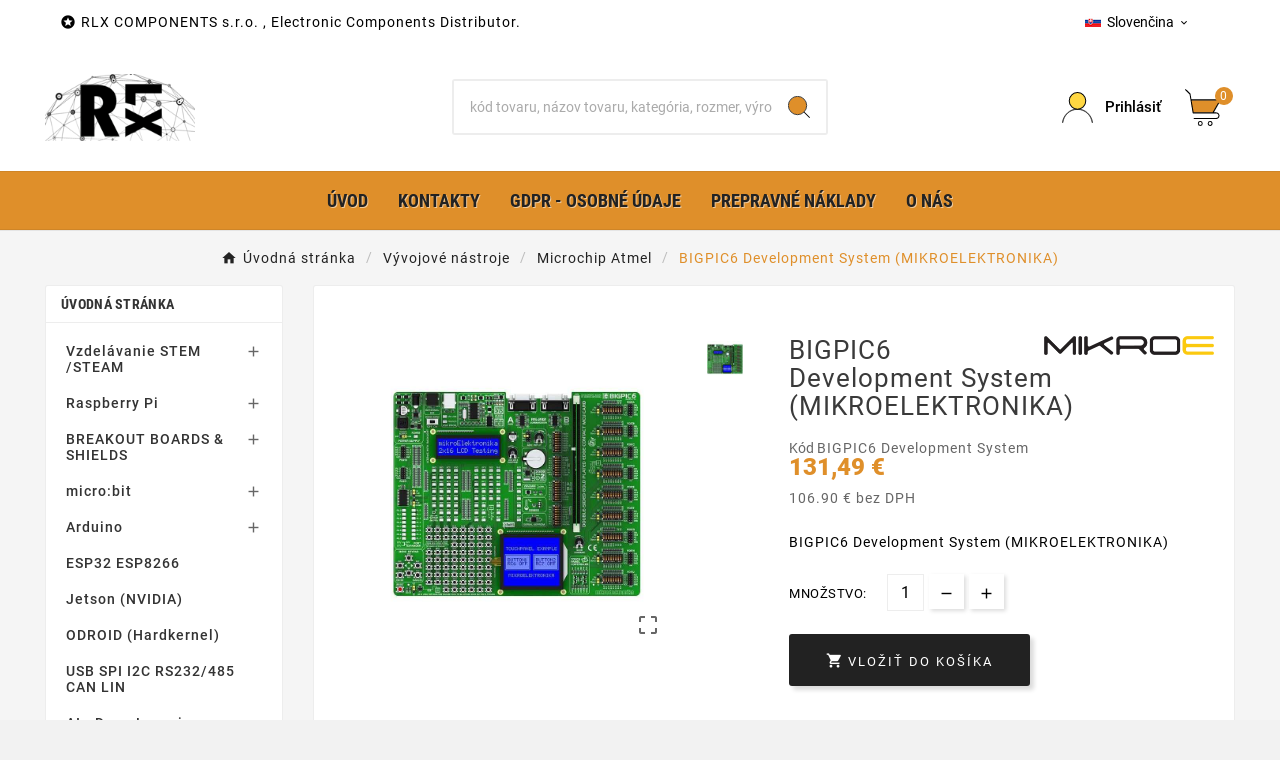

--- FILE ---
content_type: text/html; charset=utf-8
request_url: https://rlx.sk/sk/microchip-atmel/379-bigpic6-development-system-mikroelektronika.html
body_size: 24849
content:
<!doctype html><html lang="sk"><head>    <meta charset="utf-8"><meta http-equiv="x-ua-compatible" content="ie=edge"><link rel="canonical" href="https://rlx.sk/sk/microchip-atmel/379-bigpic6-development-system-mikroelektronika.html"><script type="application/ld+json">
  {
    "@context": "https://schema.org",
    "@type": "Organization",
    "name" : "RLX COMPONENTS s.r.o. Electronic Components Distributor",
    "url" : "https://rlx.sk/sk/",
    "logo": {
      "@type": "ImageObject",
      "url":"https://rlx.sk/img/logo-1707064390.jpg"
    }
  }
</script>

<script type="application/ld+json">
  {
    "@context": "https://schema.org",
    "@type": "WebPage",
    "isPartOf": {
      "@type": "WebSite",
      "url":  "https://rlx.sk/sk/",
      "name": "RLX COMPONENTS s.r.o. Electronic Components Distributor"
    },
    "name": "BIGPIC6 Development System (MIKROELEKTRONIKA)",
    "url":  "https://rlx.sk/sk/microchip-atmel/379-bigpic6-development-system-mikroelektronika.html"
  }
</script>


  <script type="application/ld+json">
    {
      "@context": "https://schema.org",
      "@type": "BreadcrumbList",
      "itemListElement": [
                      {
              "@type": "ListItem",
              "position": 1,
              "name": "Úvodná stránka",
              "item": "https://rlx.sk/sk/"
              },                        {
              "@type": "ListItem",
              "position": 2,
              "name": "Vývojové nástroje",
              "item": "https://rlx.sk/sk/3-accessories-ipod"
              },                        {
              "@type": "ListItem",
              "position": 3,
              "name": "Microchip Atmel",
              "item": "https://rlx.sk/sk/287-microchip-atmel"
              },                        {
              "@type": "ListItem",
              "position": 4,
              "name": "BIGPIC6 Development System (MIKROELEKTRONIKA)",
              "item": "https://rlx.sk/sk/microchip-atmel/379-bigpic6-development-system-mikroelektronika.html"
              }            ]
          }
  </script>
<script type="application/ld+json">
  {
    "@context": "https://schema.org/",
    "@type": "Product",
    "name": "BIGPIC6 Development System (MIKROELEKTRONIKA)",
    "description": "BIGPIC6 Development System (MIKROELEKTRONIKA)",
    "category": "Microchip Atmel",
    "image" :"https://rlx.sk/451-home_default/bigpic6-development-system-mikroelektronika.jpg",    "sku": "BIGPIC6 Development System",
    "mpn": "BIGPIC6 Development System",
        "brand": {
      "@type": "Thing",
      "name": "MIKROELEKTRONIKA"
    },              "weight": {
        "@context": "https://schema.org",
        "@type": "QuantitativeValue",
        "value": "0.100000",
        "unitCode": "Kg"
      },                "offers": {
            "@type": "Offer",
            "priceCurrency": "EUR",
            "name": "BIGPIC6 Development System (MIKROELEKTRONIKA)",
            "price": "131.49",
            "url": "https://rlx.sk/sk/microchip-atmel/379-bigpic6-development-system-mikroelektronika.html",
            "priceValidUntil": "2025-11-28",
                          "image": ["https://rlx.sk/451-large_default/bigpic6-development-system-mikroelektronika.jpg"],
                        "sku": "BIGPIC6 Development System",
            "mpn": "BIGPIC6 Development System",
                                                "availability": "https://schema.org/InStock",
            "seller": {
              "@type": "Organization",
              "name": "RLX COMPONENTS s.r.o. Electronic Components Distributor"
            }
          }
                }
</script>

<title>BIGPIC6 Development System (MIKROELEKTRONIKA)</title><meta name="description" content="BIGPIC6 Development System (MIKROELEKTRONIKA)"><meta name="keywords" content=""><link rel="canonical" href="https://rlx.sk/sk/microchip-atmel/379-bigpic6-development-system-mikroelektronika.html"><link rel="alternate" href="https://rlx.sk/sk/microchip-atmel/379-bigpic6-development-system-mikroelektronika.html" hreflang="sk"><link rel="alternate" href="https://rlx.sk/en/microchip-atmel/379-bigpic6-development-system-mikroelektronika.html" hreflang="en-us"><meta property="og:title" content="BIGPIC6 Development System (MIKROELEKTRONIKA)" /><meta property="og:description" content="BIGPIC6 Development System (MIKROELEKTRONIKA)" /><meta property="og:url" content="https://rlx.sk/sk/microchip-atmel/379-bigpic6-development-system-mikroelektronika.html" /><meta property="og:site_name" content="RLX COMPONENTS s.r.o. Electronic Components Distributor" /><meta name="viewport" content="width=device-width, initial-scale=1"><link rel="icon" type="image/vnd.microsoft.icon" href="https://rlx.sk/img/favicon.ico?1707064456"><link rel="shortcut icon" type="image/x-icon" href="https://rlx.sk/img/favicon.ico?1707064456"><link rel="stylesheet" href="https://rlx.sk/themes/v1_electron_1/assets/css/theme.css" type="text/css" media="all"><link rel="stylesheet" href="https://rlx.sk/modules/ps_socialfollow/views/css/ps_socialfollow.css" type="text/css" media="all"><link rel="stylesheet" href="https://rlx.sk/modules/ps_searchbar/ps_searchbar.css" type="text/css" media="all"><link rel="stylesheet" href="https://rlx.sk/modules/tvcmscustomsetting/views/css/back.css" type="text/css" media="all"><link rel="stylesheet" href="https://rlx.sk/modules/tvcmscustomsetting/views/css/slick-theme.min.css" type="text/css" media="all"><link rel="stylesheet" href="https://rlx.sk/modules/tvcmssearch/views/css/front.css" type="text/css" media="all"><link rel="stylesheet" href="https://rlx.sk/modules/tvcmsslider/views/css/front.css" type="text/css" media="all"><link rel="stylesheet" href="https://rlx.sk/modules/tvcmstabproducts/views/css/front.css" type="text/css" media="all"><link rel="stylesheet" href="https://rlx.sk/modules/tvcmsthemeoptions/views/css/jquery.minicolors.css" type="text/css" media="all"><link rel="stylesheet" href="https://rlx.sk/modules/tvcmsthemeoptions/views/css/bootstrap-toggle.min.css" type="text/css" media="all"><link rel="stylesheet" href="https://rlx.sk/modules/tvcmsthemeoptions/views/css/front.css" type="text/css" media="all"><link rel="stylesheet" href="https://rlx.sk/modules/tvcmsofferbanner/views/css/front.css" type="text/css" media="all"><link rel="stylesheet" href="https://rlx.sk/modules/tvcmsverticalmenu/views/css/font-awesome.css" type="text/css" media="all"><link rel="stylesheet" href="https://rlx.sk/modules/tvcmsverticalmenu/views/css/Pe-icon-7-stroke.css" type="text/css" media="all"><link rel="stylesheet" href="https://rlx.sk/modules/tvcmsverticalmenu/views/css/front.css" type="text/css" media="all"><link rel="stylesheet" href="https://rlx.sk/modules/tvcmsmegamenu/views/css/front.css" type="text/css" media="all"><link rel="stylesheet" href="https://rlx.sk/js/jquery/ui/themes/base/minified/jquery-ui.min.css" type="text/css" media="all"><link rel="stylesheet" href="https://rlx.sk/js/jquery/ui/themes/base/minified/jquery.ui.theme.min.css" type="text/css" media="all"><link rel="stylesheet" href="https://rlx.sk/js/jquery/plugins/fancybox/jquery.fancybox.css" type="text/css" media="all"><link rel="stylesheet" href="https://rlx.sk/modules/ps_imageslider/css/homeslider.css" type="text/css" media="all"><link rel="stylesheet" href="https://rlx.sk/themes/v1_electron_1/assets/css/custom.css" type="text/css" media="all"><style>.tvfooter-product-sticky-bottom.sticky{
display:none;
}

  @media (max-width: 768px){
.tvvertical-slider .slick-slide {
  padding: 0 5px;
  float: left;
}
}

.facet-dropdown .dropdown-menu {
  padding: 0;
  margin-top: 3px;
  left: auto;
  width: 100%;
  background: #f6f6f6;
  border: none;
  box-shadow: 1px 1px 1px 1px #f1f1f1;
  max-height: 126px;
  overflow: auto;
}

.tvsearch-filter-content-wrapper {
  overflow: hidden;
  display: flex;
  flex-wrap: wrap;
  max-height: 1000px;
  overflow: auto;
}</style><script>var TVCMSCUSTOMSETTING_BOTTOM_OPTION = "0";var TVCMSCUSTOMSETTING_DARK_MODE_INPUT = "0";var TVCMSCUSTOMSETTING_HOVER_IMG = "1";var TVCMSCUSTOMSETTING_MAIN_MENU_STICKY = "0";var TVCMSCUSTOMSETTING_PRODUCT_PAGE_BOTTOM_STICKY_STATUS = "1";var TVCMSCUSTOMSETTING_VERTICAL_MENU_OPEN = "0";var TVCMSCUSTOMSETTING_WOW_JS = "0";var TVCMSCUSTOMSETTING_iso_code_country = false;var TVCMSFRONTSIDE_THEME_SETTING_SHOW = "0";var baseDir = "https:\/\/rlx.sk\/";var dm_heureka_country = "sk";var dm_heureka_key = "";var dm_heureka_position = 21;var getThemeOptionsLink = "https:\/\/rlx.sk\/sk\/module\/tvcmsthemeoptions\/default";var gettvcmsbestsellerproductslink = "https:\/\/rlx.sk\/sk\/module\/tvcmsbestsellerproducts\/default";var gettvcmsfeaturedproductslink = "https:\/\/rlx.sk\/sk\/module\/tvcmsfeaturedproducts\/default";var gettvcmsmegamenulink = "https:\/\/rlx.sk\/sk\/module\/tvcmsmegamenu\/default";var gettvcmsspecialproductslink = "https:\/\/rlx.sk\/sk\/module\/tvcmsspecialproducts\/default";var gettvcmstabproductslink = "https:\/\/rlx.sk\/sk\/module\/tvcmstabproducts\/default";var gettvcmsverticalmenulink = "https:\/\/rlx.sk\/sk\/module\/tvcmsverticalmenu\/default";var prestashop = {"cart":{"products":[],"totals":{"total":{"type":"total","label":"Spolu","amount":0,"value":"0,00\u00a0\u20ac"},"total_including_tax":{"type":"total","label":"Spolu (s DPH)","amount":0,"value":"0,00\u00a0\u20ac"},"total_excluding_tax":{"type":"total","label":"Spolu (bez DPH)","amount":0,"value":"0,00\u00a0\u20ac"}},"subtotals":{"products":{"type":"products","label":"Medzis\u00fa\u010det","amount":0,"value":"0,00\u00a0\u20ac"},"discounts":null,"shipping":{"type":"shipping","label":"Doru\u010denie","amount":0,"value":""},"tax":{"type":"tax","label":"vr\u00e1tane DPH","amount":0,"value":"0,00\u00a0\u20ac"}},"products_count":0,"summary_string":"Po\u010det polo\u017eiek: 0","vouchers":{"allowed":1,"added":[]},"discounts":[],"minimalPurchase":10,"minimalPurchaseRequired":"K potvrdeniu objedn\u00e1vky je po\u017eadovan\u00e1 minim\u00e1lna hodnota n\u00e1kupu 10,00\u00a0\u20ac (bez DPH). S\u00fa\u010dasn\u00e1 hodnota n\u00e1kupu je 0,00\u00a0\u20ac (bez DPH)."},"currency":{"id":1,"name":"Euro","iso_code":"EUR","iso_code_num":"978","sign":"\u20ac"},"customer":{"lastname":null,"firstname":null,"email":null,"birthday":null,"newsletter":null,"newsletter_date_add":null,"optin":null,"website":null,"company":null,"siret":null,"ape":null,"is_logged":false,"gender":{"type":null,"name":null},"addresses":[]},"country":{"id_zone":"9","id_currency":"0","call_prefix":"421","iso_code":"SK","active":"1","contains_states":"0","need_identification_number":"0","need_zip_code":"1","zip_code_format":"NNNNN","display_tax_label":"1","name":"Slovensko","id":37},"language":{"name":"Sloven\u010dina (Slovak)","iso_code":"sk","locale":"sk-SK","language_code":"sk","active":"1","is_rtl":"0","date_format_lite":"d.m.Y","date_format_full":"d.m.Y H:i:s","id":1},"page":{"title":"","canonical":"https:\/\/rlx.sk\/sk\/microchip-atmel\/379-bigpic6-development-system-mikroelektronika.html","meta":{"title":"BIGPIC6 Development System (MIKROELEKTRONIKA)","description":"BIGPIC6 Development System (MIKROELEKTRONIKA)","keywords":"","robots":"index"},"page_name":"product","body_classes":{"lang-sk":true,"lang-rtl":false,"country-SK":true,"currency-EUR":true,"layout-left-column":true,"page-product":true,"tax-display-enabled":true,"page-customer-account":false,"product-id-379":true,"product-BIGPIC6 Development System (MIKROELEKTRONIKA)":true,"product-id-category-287":true,"product-id-manufacturer-7":true,"product-id-supplier-0":true,"product-available-for-order":true},"admin_notifications":[],"password-policy":{"feedbacks":{"0":"Ve\u013emi slab\u00e9","1":"Slab\u00e9","2":"priemern\u00e9","3":"Siln\u00e9","4":"Ve\u013emi siln\u00e9","Straight rows of keys are easy to guess":"Skupiny rovnak\u00fdch znakov je ve\u013emi \u013eahk\u00e9 uh\u00e1dnu\u0165","Short keyboard patterns are easy to guess":"Kr\u00e1tke kombin\u00e1cie znakov sa daj\u00fa \u013eahko uh\u00e1dnu\u0165","Use a longer keyboard pattern with more turns":"Pou\u017eite dlh\u0161iu kombin\u00e1ciu znakov z r\u00f4znych radov kl\u00e1vesnice","Repeats like \"aaa\" are easy to guess":"Opakovanie p\u00edsmen ako \u201eaaa\u201c sa d\u00e1 \u013eahko uh\u00e1dnu\u0165","Repeats like \"abcabcabc\" are only slightly harder to guess than \"abc\"":"Opakovania ako \u201eabcabcabc\u201c je len o nie\u010do \u0165a\u017e\u0161ie uh\u00e1dnu\u0165 ako \u201eabc\u201c","Sequences like abc or 6543 are easy to guess":"Re\u0165azce ako \"abc\" alebo \"6543\" sa daj\u00fa \u013eahko uh\u00e1dnu\u0165","Recent years are easy to guess":"Posledn\u00e9 roky je \u013eahk\u00e9 uh\u00e1dnu\u0165","Dates are often easy to guess":"D\u00e1tumy sa daj\u00fa \u013eahko uh\u00e1dnu\u0165","This is a top-10 common password":"Toto je jedno z 10 najpou\u017e\u00edvanej\u0161\u00edch hesiel","This is a top-100 common password":"Toto je jedno zo 100 najpou\u017e\u00edvanej\u0161\u00edch hesiel","This is a very common password":"Toto je jedno z najpou\u017e\u00edvanej\u0161\u00edch hesiel","This is similar to a commonly used password":"Toto heslo je ve\u013emi podobn\u00e9 \u010dasto pou\u017e\u00edvan\u00e9mu heslu","A word by itself is easy to guess":"Slovo samo o sebe je \u013eahk\u00e9 uh\u00e1dnu\u0165","Names and surnames by themselves are easy to guess":"Men\u00e1 a priezvisk\u00e1 sa daj\u00fa \u013eahko uh\u00e1dnu\u0165","Common names and surnames are easy to guess":"Be\u017en\u00e9 men\u00e1 a priezvisk\u00e1 sa daj\u00fa \u013eahko uh\u00e1dnu\u0165","Use a few words, avoid common phrases":"Pou\u017eite nieko\u013eko slov a vyhnite sa be\u017en\u00fdm fr\u00e1zam","No need for symbols, digits, or uppercase letters":"Nie je potrebn\u00e9 pou\u017e\u00edva\u0165 symboly, \u010d\u00edsla alebo ve\u013ek\u00e9 p\u00edsmen\u00e1","Avoid repeated words and characters":"Vyhnite sa opakovaniu slov a znakov","Avoid sequences":"Vyhnite sa sekvencii znakov","Avoid recent years":"Vyhnite sa posledn\u00fdm rokom","Avoid years that are associated with you":"Vyhnite sa rokom, ktor\u00e9 s\u00fa s vami spojen\u00e9","Avoid dates and years that are associated with you":"Vyhnite sa d\u00e1tumom a rokom, ktor\u00e9 s\u00fa s vami spojen\u00e9","Capitalization doesn't help very much":"Ve\u013ek\u00e9 p\u00edsmen\u00e1 nemaj\u00fa skoro \u017eiadny v\u00fdznam","All-uppercase is almost as easy to guess as all-lowercase":"V\u0161etky ve\u013ek\u00e9 p\u00edsmen\u00e1 sa daj\u00fa uh\u00e1dnu\u0165 takmer rovnako \u013eahko ako v\u0161etky mal\u00e9 p\u00edsmen\u00e1","Reversed words aren't much harder to guess":"Obr\u00e1ten\u00e9 slov\u00e1 nie je o moc \u0165a\u017e\u0161ie uh\u00e1dnu\u0165","Predictable substitutions like '@' instead of 'a' don't help very much":"Predv\u00eddate\u013en\u00e9 z\u00e1meny ako \"@\" namiesto \"a\" ve\u013emi nepom\u00e1haj\u00fa","Add another word or two. Uncommon words are better.":"Pridajte \u010fal\u0161ie slovo alebo dve. Lep\u0161ie s\u00fa nezvy\u010dajn\u00e9 slov\u00e1."}}},"shop":{"name":"RLX COMPONENTS s.r.o. Electronic Components Distributor","logo":"https:\/\/rlx.sk\/img\/logo-1707064390.jpg","stores_icon":"https:\/\/rlx.sk\/img\/logo_stores.png","favicon":"https:\/\/rlx.sk\/img\/favicon.ico"},"core_js_public_path":"\/themes\/","urls":{"base_url":"https:\/\/rlx.sk\/","current_url":"https:\/\/rlx.sk\/sk\/microchip-atmel\/379-bigpic6-development-system-mikroelektronika.html","shop_domain_url":"https:\/\/rlx.sk","img_ps_url":"https:\/\/rlx.sk\/img\/","img_cat_url":"https:\/\/rlx.sk\/img\/c\/","img_lang_url":"https:\/\/rlx.sk\/img\/l\/","img_prod_url":"https:\/\/rlx.sk\/img\/p\/","img_manu_url":"https:\/\/rlx.sk\/img\/m\/","img_sup_url":"https:\/\/rlx.sk\/img\/su\/","img_ship_url":"https:\/\/rlx.sk\/img\/s\/","img_store_url":"https:\/\/rlx.sk\/img\/st\/","img_col_url":"https:\/\/rlx.sk\/img\/co\/","img_url":"https:\/\/rlx.sk\/themes\/v1_electron_1\/assets\/img\/","css_url":"https:\/\/rlx.sk\/themes\/v1_electron_1\/assets\/css\/","js_url":"https:\/\/rlx.sk\/themes\/v1_electron_1\/assets\/js\/","pic_url":"https:\/\/rlx.sk\/upload\/","theme_assets":"https:\/\/rlx.sk\/themes\/v1_electron_1\/assets\/","theme_dir":"https:\/\/rlx.sk\/themes\/v1_electron_1\/","pages":{"address":"https:\/\/rlx.sk\/sk\/uprava-adresy","addresses":"https:\/\/rlx.sk\/sk\/zoznam-adries","authentication":"https:\/\/rlx.sk\/sk\/autentifikacia","manufacturer":"https:\/\/rlx.sk\/sk\/vyrobcovia-znacky","cart":"https:\/\/rlx.sk\/sk\/nakupny-kosik","category":"https:\/\/rlx.sk\/sk\/index.php?controller=category","cms":"https:\/\/rlx.sk\/sk\/index.php?controller=cms","contact":"https:\/\/rlx.sk\/sk\/sk","discount":"https:\/\/rlx.sk\/sk\/zlavove-kupony","guest_tracking":"https:\/\/rlx.sk\/sk\/sledovanie-objednavok","history":"https:\/\/rlx.sk\/sk\/historia-nakupov","identity":"https:\/\/rlx.sk\/sk\/osobne-udaje","index":"https:\/\/rlx.sk\/sk\/","my_account":"https:\/\/rlx.sk\/sk\/ucet","order_confirmation":"https:\/\/rlx.sk\/sk\/potvrdenie-objednavky","order_detail":"https:\/\/rlx.sk\/sk\/index.php?controller=order-detail","order_follow":"https:\/\/rlx.sk\/sk\/vratenie-tovaru","order":"https:\/\/rlx.sk\/sk\/objednavka","order_return":"https:\/\/rlx.sk\/sk\/index.php?controller=order-return","order_slip":"https:\/\/rlx.sk\/sk\/dobropisy","pagenotfound":"https:\/\/rlx.sk\/sk\/chyba","password":"https:\/\/rlx.sk\/sk\/obnova-hesla","pdf_invoice":"https:\/\/rlx.sk\/sk\/index.php?controller=pdf-invoice","pdf_order_return":"https:\/\/rlx.sk\/sk\/index.php?controller=pdf-order-return","pdf_order_slip":"https:\/\/rlx.sk\/sk\/index.php?controller=pdf-order-slip","prices_drop":"https:\/\/rlx.sk\/sk\/akcie-a-zlavy","product":"https:\/\/rlx.sk\/sk\/index.php?controller=product","registration":"https:\/\/rlx.sk\/sk\/index.php?controller=registration","search":"https:\/\/rlx.sk\/sk\/vyhladavanie","sitemap":"https:\/\/rlx.sk\/sk\/sitemap","stores":"https:\/\/rlx.sk\/sk\/index.php?controller=stores","supplier":"https:\/\/rlx.sk\/sk\/dodavatelia","new_products":"https:\/\/rlx.sk\/sk\/index.php?controller=new-products","brands":"https:\/\/rlx.sk\/sk\/vyrobcovia-znacky","register":"https:\/\/rlx.sk\/sk\/index.php?controller=registration","order_login":"https:\/\/rlx.sk\/sk\/objednavka?login=1"},"alternative_langs":{"sk":"https:\/\/rlx.sk\/sk\/microchip-atmel\/379-bigpic6-development-system-mikroelektronika.html","en-us":"https:\/\/rlx.sk\/en\/microchip-atmel\/379-bigpic6-development-system-mikroelektronika.html"},"actions":{"logout":"https:\/\/rlx.sk\/sk\/?mylogout="},"no_picture_image":{"bySize":{"side_product_default":{"url":"https:\/\/rlx.sk\/img\/p\/sk-default-side_product_default.jpg","width":86,"height":86},"small_default":{"url":"https:\/\/rlx.sk\/img\/p\/sk-default-small_default.jpg","width":98,"height":98},"cart_default":{"url":"https:\/\/rlx.sk\/img\/p\/sk-default-cart_default.jpg","width":125,"height":125},"add_cart_def":{"url":"https:\/\/rlx.sk\/img\/p\/sk-default-add_cart_def.jpg","width":200,"height":200},"home_default":{"url":"https:\/\/rlx.sk\/img\/p\/sk-default-home_default.jpg","width":239,"height":239},"medium_default":{"url":"https:\/\/rlx.sk\/img\/p\/sk-default-medium_default.jpg","width":452,"height":452},"pd_custom":{"url":"https:\/\/rlx.sk\/img\/p\/sk-default-pd_custom.jpg","width":452,"height":452},"pd4_def":{"url":"https:\/\/rlx.sk\/img\/p\/sk-default-pd4_def.jpg","width":724,"height":724},"large_default":{"url":"https:\/\/rlx.sk\/img\/p\/sk-default-large_default.jpg","width":800,"height":800}},"small":{"url":"https:\/\/rlx.sk\/img\/p\/sk-default-side_product_default.jpg","width":86,"height":86},"medium":{"url":"https:\/\/rlx.sk\/img\/p\/sk-default-home_default.jpg","width":239,"height":239},"large":{"url":"https:\/\/rlx.sk\/img\/p\/sk-default-large_default.jpg","width":800,"height":800},"legend":""}},"configuration":{"display_taxes_label":true,"display_prices_tax_incl":true,"is_catalog":false,"show_prices":true,"opt_in":{"partner":true},"quantity_discount":{"type":"discount","label":"Jednotkov\u00e1 z\u013eava"},"voucher_enabled":1,"return_enabled":0},"field_required":[],"breadcrumb":{"links":[{"title":"\u00davodn\u00e1 str\u00e1nka","url":"https:\/\/rlx.sk\/sk\/"},{"title":"V\u00fdvojov\u00e9 n\u00e1stroje","url":"https:\/\/rlx.sk\/sk\/3-accessories-ipod"},{"title":"Microchip Atmel","url":"https:\/\/rlx.sk\/sk\/287-microchip-atmel"},{"title":"BIGPIC6 Development System (MIKROELEKTRONIKA)","url":"https:\/\/rlx.sk\/sk\/microchip-atmel\/379-bigpic6-development-system-mikroelektronika.html"}],"count":4},"link":{"protocol_link":"https:\/\/","protocol_content":"https:\/\/"},"time":1763007705,"static_token":"eaf81fa9fc34bf135a74a8126961c164","token":"7bcfe7133ca297daee750fc0ee6b918e","debug":false};var psemailsubscription_subscription = "https:\/\/rlx.sk\/sk\/module\/ps_emailsubscription\/subscription";var ssIsCeInstalled = false;var static_token = "eaf81fa9fc34bf135a74a8126961c164";var tvMainSmartSpeed = "600";var tvcms_setting = true;var tvthemename = "v1_electron_1";</script><script type="text/javascript">
var sp_link_base ='https://rlx.sk';
</script>

<script type="text/javascript">
function renderDataAjax(jsonData)
{
    for (var key in jsonData) {
	    if(key=='java_script')
        {
            $('body').append(jsonData[key]);
        }
        else
            if($('#ets_speed_dy_'+key).length)
            {
                if($('#ets_speed_dy_'+key+' #layer_cart').length)
                {
                    $('#ets_speed_dy_'+key).before($('#ets_speed_dy_'+key+' #layer_cart').clone());
                    $('#ets_speed_dy_'+key+' #layer_cart').remove();
                    $('#layer_cart').before('<div class="layer_cart_overlay"></div>');
                }
                $('#ets_speed_dy_'+key).replaceWith(jsonData[key]);  
            }
              
    }
    if($('#header .shopping_cart').length && $('#header .cart_block').length)
    {
        var shopping_cart = new HoverWatcher('#header .shopping_cart');
        var cart_block = new HoverWatcher('#header .cart_block');
        $("#header .shopping_cart a:first").hover(
    		function(){
    			if (ajaxCart.nb_total_products > 0 || parseInt($('.ajax_cart_quantity').html()) > 0)
    				$("#header .cart_block").stop(true, true).slideDown(450);
    		},
    		function(){
    			setTimeout(function(){
    				if (!shopping_cart.isHoveringOver() && !cart_block.isHoveringOver())
    					$("#header .cart_block").stop(true, true).slideUp(450);
    			}, 200);
    		}
    	);
    }
    if(typeof jsonData.custom_js!== undefined && jsonData.custom_js)
        $('head').append('<script src="'+sp_link_base+'/modules/ets_superspeed/views/js/script_custom.js">');
}
</script>

<style>
.layered_filter_ul .radio,.layered_filter_ul .checkbox {
    display: inline-block;
}
.ets_speed_dynamic_hook .cart-products-count{
    display:none!important;
}
.ets_speed_dynamic_hook .ajax_cart_quantity ,.ets_speed_dynamic_hook .ajax_cart_product_txt,.ets_speed_dynamic_hook .ajax_cart_product_txt_s{
    display:none!important;
}
.ets_speed_dynamic_hook .shopping_cart > a:first-child:after {
    display:none!important;
}
</style><link rel="dns-prefetch" href="https://rlx.sk" /><link rel="preconnect" href="https://rlx.sk" crossorigin /><link rel="preload" href="https://rlx.sk/themes/v1_electron_1/assets/css/570eb83859dc23dd0eec423a49e147fe.woff2" as="font" type="font/woff2" crossorigin /><link rel="preload" href="https://rlx.sk/themes/v1_electron_1/assets/css/../fonts/roboto/KFOlCnqEu92Fr1MmYUtfBBc4.woff2" as="font" type="font/woff2" crossorigin /><link rel="preload" href="https://rlx.sk/themes/v1_electron_1/assets/css/../fonts/roboto-condensed/ieVl2ZhZI2eCN5jzbjEETS9weq8-19K7DQ.woff2" as="font" type="font/woff2" crossorigin media='(min-width: 992px)' /><link as="style" rel="stylesheet preload" type="text/css" href="https://rlx.sk/themes/v1_electron_1/assets/css/material-fonts.css" /><link as="style" rel="stylesheet preload" type="text/css" href="https://rlx.sk/themes/v1_electron_1/assets/css/roboto.css" /><link as="style" rel="stylesheet preload" type="text/css" href="https://rlx.sk/themes/v1_electron_1/assets/css/roboto-condensed.css" media='(min-width: 992px)' /><meta content="width=device-width, initial-scale=1" name="viewport"><meta property="og:type" content="product"><meta property="og:url" content="https://rlx.sk/sk/microchip-atmel/379-bigpic6-development-system-mikroelektronika.html"><meta property="og:title" content="BIGPIC6 Development System (MIKROELEKTRONIKA)"><meta property="og:site_name" content="RLX COMPONENTS s.r.o. Electronic Components Distributor"><meta property="og:description" content="BIGPIC6 Development System (MIKROELEKTRONIKA)"><meta property="og:image" content="https://rlx.sk/451-large_default/bigpic6-development-system-mikroelektronika.jpg"><meta property="product:pretax_price:amount" content="106.9"><meta property="product:pretax_price:currency" content="EUR"><meta property="product:price:amount" content="131.49"><meta property="product:price:currency" content="EUR"><meta property="product:weight:value" content="0.100000"><meta property="product:weight:units" content="Kg"><!-- Google tag (gtag.js) --><script async src="https://www.googletagmanager.com/gtag/js?id=G-DGKDY8EZ0P"></script>
  <script>
    window.dataLayer = window.dataLayer || [];
    function gtag(){dataLayer.push(arguments);}
    gtag('js', new Date());
    gtag('config', 'G-DGKDY8EZ0P');
  </script>
  </head><body id="product" class="lang-sk country-sk currency-eur layout-left-column page-product tax-display-enabled product-id-379 product-bigpic6-development-system--mikroelektronika product-id-category-287 product-id-manufacturer-7 product-id-supplier-0 product-available-for-order text1-dark  text2-dark"  data-mouse-hover-img='1' data-menu-sticky='0'><main><div class="tv-main-div " ><header id="header">    <div class="tvcmsdesktop-top-header-wrapper header-1" data-header-layout="1"><div class='container-fluid tvcmsdesktop-top-header'><div class="container tvcmsdesktop-top-wrapper"><div class='tvheader-offer-wrapper col-xl-6 col-lg-6 col-md-6 col-sm-12'><div class="tvheader-nav-offer-text"><i class='material-icons'>&#xe8d0;</i><p>RLX COMPONENTS s.r.o. , Electronic Components Distributor.</p></div></div><div class='tvheader-language-currency-wrapper col-xl-6 col-lg-6 col-md-6 col-sm-12'><div class="tvheader-language"><div id="tvcmsdesktop-language-selector" class="tvcms-header-language tvheader-language-wrapper"><div class="tvheader-language-btn-wrapper"><button class="btn-unstyle tv-language-btn"> <img class="lang-flag tv-img-responsive" src="https://rlx.sk/img/l/1.jpg" alt="Slovenčina" height="11px" width="16px" /> <span class="tv-language-span">Slovenčina</span><i class="material-icons expand-more">&#xe313;</i></button><ul class="tv-language-dropdown tv-dropdown"><li class="current" > <a href="https://rlx.sk/sk/microchip-atmel/379-bigpic6-development-system-mikroelektronika.html" title='Slovenčina'> <img class="lang-flag tv-img-responsive" src="https://rlx.sk/img/l/1.jpg" alt="Slovenčina" height="11px" width="16px" loading="lazy" /> <span>Slovenčina</span></a></li><li > <a href="https://rlx.sk/en/microchip-atmel/379-bigpic6-development-system-mikroelektronika.html" title='English'> <img class="lang-flag tv-img-responsive" src="https://rlx.sk/img/l/3.jpg" alt="English" height="11px" width="16px" loading="lazy" /> <span>English</span></a></li></ul></div></div></div><div class="tvheader-currency"></div></div></div></div><div class='container-fluid tvcmsdesktop-top-second hidden-md-down'><div class="container"><div class="row tvcmsdesktop-top-header-box"><div class='col-lg-4 col-md-4 col-xl-4 col-sm-12 tvcms-header-logo-wrapper'><div class="hidden-sm-down tvcms-header-logo" id="tvcmsdesktop-logo"><div class="tv-header-logo"><a href="https://rlx.sk/"><img class="logo img-responsive" src="/logo150.png" alt="RLX COMPONENTS s.r.o. Electronic Components Distributor" loading="lazy" height="35" width="201"></a></div></div></div><div class="col-lg-4 col-md-4 col-xl-4 col-sm-12 tvcmsheader-search"><div class='tvcmssearch-wrapper' id="_desktop_search">    <div class="search-widget tvcmsheader-search" data-search-controller-url="//rlx.sk/sk/vyhladavanie"><div class="tvsearch-top-wrapper"><div class="tvheader-sarch-display"><div class="tvheader-search-display-icon"><div class="tvsearch-open"><svg version="1.1" id="Layer_1" x="0px" y="0px" width="30px" height="30px" viewBox="0 0 30 30" xml:space="preserve"><g><polygon points="29.245,30 21.475,22.32 22.23,21.552 30,29.232  " /><circle style="fill:#FFD741;" cx="13" cy="13" r="12.1" /><circle style="fill:none;stroke:#000000;stroke-miterlimit:10;" cx="13" cy="13" r="12.5" /></g></svg></div><div class="tvsearch-close"><svg version="1.1" id="Layer_1" x="0px" y="0px" width="24px" height="24px" viewBox="0 0 20 20" xml:space="preserve"><g><rect x="9.63" y="-3.82" transform="matrix(0.7064 -0.7078 0.7078 0.7064 -4.1427 10.0132)" width="1" height="27.641"></rect></g><g><rect x="9.63" y="-3.82" transform="matrix(-0.7064 -0.7078 0.7078 -0.7064 9.9859 24.1432)" width="1" height="27.641"></rect></g></svg></div></div></div><div class="tvsearch-header-display-wrappper tvsearch-header-display-full"><form method="get" action="//rlx.sk/sk/vyhladavanie"><input type="hidden" name="controller" value="search" /><div class="tvheader-top-search"><div class="tvheader-top-search-wrapper-info-box"><input type="text" name="s" class='tvcmssearch-words' placeholder="kód tovaru, názov tovaru, kategória, rozmer, výrobca ..." aria-label="Hľadať" autocomplete="off" /></div></div><div class="tvheader-top-search-wrapper"><button type="submit" class="tvheader-search-btn" aria-label="Search"><svg version="1.1" id="Layer_1" x="0px" y="0px" width="22px" height="22px" viewBox="0 0 30 30" xml:space="preserve"><g><polygon points="29.245,30 21.475,22.32 22.23,21.552 30,29.232  " /><circle style="fill:#FFD741;" cx="13" cy="13" r="12.1" /><circle style="fill:none;stroke:#000000;stroke-miterlimit:10;" cx="13" cy="13" r="12.5" /></g></svg></button></div></form><div class='tvsearch-result'></div></div></div></div></div></div><div class="col-lg-4 col-md-4 col-xl-4 col-sm-12 tvcmsheader-nav-right"><div class="tv-contact-account-cart-wrapper"><div id='tvcmsdesktop-account-button'><div class="tv-header-account tv-account-wrapper tvcms-header-myaccount"><button class="btn-unstyle tv-myaccount-btn tv-myaccount-btn-desktop" name="Prihlásiť Icon" aria-label="Prihlásiť Icon"><svg version="1.1" id="Layer_1" x="0px" y="0px" width="31.377px" height="30.938px" viewBox="0 0 31.377 30.938" xml:space="preserve"><g><path style="fill:none;stroke:#000000;stroke-width:0.6;stroke-miterlimit:10;" d="M15.666,17.321c7.626,0,13.904,5.812,14.837,13.316h0.525c-1.253-8.325-7.642-13.6-15.341-13.6c-7.698,0-14.088,5.274-15.339,13.6h0.48C1.764,23.134,8.041,17.321,15.666,17.321z"></path><path style="fill:#FFD742;" d="M15.688,16.992c-4.494,0-8.15-3.654-8.15-8.148c0-4.497,3.656-8.152,8.15-8.152c4.497,0,8.15,3.655,8.15,8.152C23.839,13.338,20.186,16.992,15.688,16.992"></path><circle style="fill:none;stroke:#000000;stroke-miterlimit:10;" cx="15.689" cy="8.838" r="8.338"></circle></g></svg><span>Prihlásiť</span></button><ul class="dropdown-menu tv-account-dropdown tv-dropdown"><li><div id="tvcmsdesktop-user-info" class="tvcms-header-sign user-info tvheader-sign"><a href="https://rlx.sk/sk/ucet" class="tvhedaer-sign-btn" title="Prihlásiť sa" rel="nofollow"><i class="material-icons">&#xe7fd;</i><span class="tvhedaer-sign-span">Prihlásiť sa</span></a></div></li><li class="ttvcms-wishlist-icon"></li><li class="tvheader-compare "></li><li class="tvheader-language hidden-lg-up"></li><li class="tvheader-currency hidden-lg-up"></li></ul></div></div><div id="_desktop_cart_manage" class="tvcms-header-cart"><div id="_desktop_cart"><div class="blockcart cart-preview inactive tv-header-cart" data-refresh-url="//rlx.sk/sk/module/ps_shoppingcart/ajax"><div class="tvheader-cart-wrapper "><div class='tvheader-cart-btn-wrapper'><a rel="nofollow" href="JavaScript:void(0);" data-url='//rlx.sk/sk/nakupny-kosik?action=show' title='Košík'><div class="tvcart-icon-text-wrapper"><div class="tv-cart-icon tvheader-right-icon tv-cart-icon-main"><svg version="1.1" id="Layer_1" x="0px" y="0px" width="36px" height="36.289px" viewBox="0 0 36 36.289" xml:space="preserve"><g><path style="fill:#FFD741;" d="M6.266,11.058h28.609l-6.657,11.975H8.019C8.019,23.033,5.582,12.35,6.266,11.058"></path><path d="M9.174,29.448c-0.29,0-0.525-0.235-0.525-0.523c0-0.291,0.236-0.528,0.525-0.528h22.059c1.223,0,2.217-0.995,2.217-2.218c0-1.224-0.994-2.22-2.217-2.22H8.193c-0.257,0-0.475-0.183-0.517-0.435L4.537,5.223L0.25,0.992c-0.101-0.098-0.157-0.229-0.16-0.37C0.088,0.483,0.142,0.351,0.241,0.248C0.339,0.146,0.473,0.09,0.615,0.09c0.14,0,0.268,0.052,0.37,0.149l4.396,4.286c0.081,0.078,0.133,0.177,0.151,0.287l0.914,5.322h28.938c0.188,0,0.361,0.101,0.454,0.264c0.095,0.163,0.094,0.364-0.001,0.526L28.88,22.907h2.354c1.803,0,3.27,1.468,3.27,3.271c0,1.803-1.467,3.27-3.27,3.27H9.174z M8.637,22.907h18.912l6.922-11.721H6.626L8.637,22.907z"></path><ellipse style="fill:none;stroke:#000000;stroke-linejoin:round;stroke-miterlimit:10;" cx="15.269" cy="33.8" rx="1.934" ry="1.963"></ellipse><ellipse style="fill:none;stroke:#000000;stroke-linejoin:round;stroke-miterlimit:10;" cx="25.147" cy="33.8" rx="1.934" ry="1.963"></ellipse></g></svg></div><div class="tv-cart-cart-inner"><span class="cart-products-count">0</span></div></div></a></div><div class="ttvcmscart-show-dropdown-right"><div class="ttvcart-no-product"><div class="ttvcart-close-title-count tdclose-btn-wrap"><button class="ttvclose-cart"></button><div class="ttvcart-top-title"><h4>Nákupný košík</h4></div><div class="ttvcart-counter"><span class="ttvcart-products-count">0</span></div></div></div></div><!-- Start DropDown header cart --></div></div></div></div></div></div></div></div></div><div class="tvcms-header-menu-offer-wrapper tvcmsheader-sticky"><div class="position-static tvcms-header-menu"><div class='tvcmsmain-menu-wrapper container'><div id='tvdesktop-megamenu'><div class="container_tv_megamenu"><div id="tv-menu-horizontal" class="tv-menu-horizontal clearfix"><ul class="menu-content"><li class="tvmega-menu-title">Menu</li><li class="level-1 "><a href="/"><span>Úvod</span></a><span class="icon-drop-mobile"></span></li><li class="level-1 "><a href="https://rlx.sk/sk/content/2-kontakty"><span>Kontakty</span></a><span class="icon-drop-mobile"></span></li><li class="level-1 "><a href="https://rlx.sk/sk/content/13-gdpr-ochrana-osobnych-udajov"><span>GDPR - Osobné údaje</span></a><span class="icon-drop-mobile"></span></li><li class="level-1 "><a href="https://rlx.sk/sk/content/7-european-union-shipping"><span>Prepravné náklady</span></a><span class="icon-drop-mobile"></span></li><li class="level-1 "><a href="https://rlx.sk/sk/content/8-o-nas"><span>O nás</span></a><span class="icon-drop-mobile"></span></li></ul></div></div></div></div><div class="tvcmsdesktop-contact tvforce-hide"><div id="_desktop_contact_link" class=""><div id="contact-link"><a href="tel:+421 2 62529121"><i class='material-icons'>&#xe0b0;</i><span>+421 2 62529121</span></a></div></div></div></div></div></div>    <div id='tvcms-mobile-view-header' class="hidden-lg-up tvheader-mobile-layout mh1 mobile-header-1" data-header-mobile-layout="1"><div class="tvcmsmobile-top-wrapper"><div class='tvmobileheader-offer-wrapper col-sm-12'><div class="tvheader-nav-offer-text"><i class='material-icons'>&#xe8d0;</i><p>RLX COMPONENTS s.r.o. , Electronic Components Distributor.</p></div></div></div><div class='tvcmsmobile-header-menu-offer-text tvcmsheader-sticky'><div class="tvcmsmobile-header-menu col-md-1 col-sm-12 col-xs-2"><div class="tvmobile-sliderbar-btn"><a href="Javascript:void(0);" title=""><i class='material-icons'>&#xe5d2;</i></a></div><div class="tvmobile-slidebar"><div class="tvmobile-dropdown-close"><a href="Javascript:void(0);"><i class='material-icons'>&#xe14c;</i></a></div><div id='tvmobile-megamenu'></div><div class="tvcmsmobile-contact"></div><div id='tvmobile-lang'></div><div id='tvmobile-curr'></div></div></div><div class="tvcmsmobile-header-logo-right-wrapper col-md-8 col-sm-12 col-xs-2"><div id='tvcmsmobile-header-logo'></div></div><div class="col-md-3 col-sm-12 col-xs-8 tvcmsmobile-cart-acount-text"><div id="tvcmsmobile-account-button"></div><div id="tvmobile-cart"></div></div></div><div class='tvcmsmobile-header-search-logo-wrapper'><div class="tvcmsmobile-header-search col-md-12 col-sm-12"><div id="tvcmsmobile-search"></div></div></div></div></header><aside id="notifications"><div class="container"></div></aside><div id="wrapper"><div class="container  tv-left-layout"><nav data-depth="4" class="breadcrumb"><ol itemscope itemtype="http://schema.org/BreadcrumbList"><li itemprop="itemListElement" itemscope itemtype="http://schema.org/ListItem"><a itemprop="item" href="https://rlx.sk/sk/"><span itemprop="name">Úvodná stránka</span></a><meta itemprop="position" content="1"></li><li itemprop="itemListElement" itemscope itemtype="http://schema.org/ListItem"><a itemprop="item" href="https://rlx.sk/sk/3-accessories-ipod"><span itemprop="name">Vývojové nástroje</span></a><meta itemprop="position" content="2"></li><li itemprop="itemListElement" itemscope itemtype="http://schema.org/ListItem"><a itemprop="item" href="https://rlx.sk/sk/287-microchip-atmel"><span itemprop="name">Microchip Atmel</span></a><meta itemprop="position" content="3"></li><li itemprop="itemListElement" itemscope itemtype="http://schema.org/ListItem"><a itemprop="item" href="https://rlx.sk/sk/microchip-atmel/379-bigpic6-development-system-mikroelektronika.html"><span itemprop="name">BIGPIC6 Development System (MIKROELEKTRONIKA)</span></a><meta itemprop="position" content="4"></li></ol></nav><div class="row"><div id="left-column" class="col-xl-2 col-lg-12 col-md-12 col-sm-12 col-xs-12"><div class="theiaStickySidebar"><div class='tvleft-column-remove'><div class="tvleft-column-close-btn"></div></div><div class="block-categories "><ul class="category-top-menu tvside-panel-dropdown"><li class="tv-category-title-wrapper"><a class="tv-main-category-title" href="https://rlx.sk/sk/2-uvodna-stranka">Úvodná stránka</a><div class='tvleft-right-title-toggle'><i class='material-icons'>&#xe313;</i></div></li><li class="tv-leftcategory-wrapper"><ul class="category-sub-menu"><li data-depth="0"><a href="https://rlx.sk/sk/294-vzdelavanie-stem-steam">Vzdelávanie STEM /STEAM</a><div class="navbar-toggler collapse-icons" data-toggle="collapse" data-target="#exCollapsingNavbar294"><i class="material-icons add">&#xE145;</i><i class="material-icons remove">&#xE15B;</i></div><div class="collapse" id="exCollapsingNavbar294"><ul class="category-sub-menu"><li data-depth="1"><a class="category-sub-link" href="https://rlx.sk/sk/227-3d-tlaciarne-termo-tlaciarne-bluetooth-tlaciarne">Laserová Rezačka/Gravírka, 3D tlačiarne, termo tlačiarne</a><span class="navbar-toggler collapse-icons" data-toggle="collapse" data-target="#exCollapsingNavbar227"><i class="material-icons add">&#xE145;</i><i class="material-icons remove">&#xE15B;</i></span><div class="collapse" id="exCollapsingNavbar227"><ul class="category-sub-menu"><li data-depth="2"><a class="category-sub-link" href="https://rlx.sk/sk/298-prislusenstvo-pre-3d-tlaciarne">Príslušenstvo pre 3D tlačiarne</a></li></ul></div></li><li data-depth="1"><a class="category-sub-link" href="https://rlx.sk/sk/293-makeblock-education">Makeblock Education</a></li><li data-depth="1"><a class="category-sub-link" href="https://rlx.sk/sk/295-elecfreaks">ELECFREAKS</a></li><li data-depth="1"><a class="category-sub-link" href="https://rlx.sk/sk/300-xtool">xTool</a></li></ul></div></li><li data-depth="0"><a href="https://rlx.sk/sk/126-raspberry-pi">Raspberry Pi</a><div class="navbar-toggler collapse-icons" data-toggle="collapse" data-target="#exCollapsingNavbar126"><i class="material-icons add">&#xE145;</i><i class="material-icons remove">&#xE15B;</i></div><div class="collapse" id="exCollapsingNavbar126"><ul class="category-sub-menu"><li data-depth="1"><a class="category-sub-link" href="https://rlx.sk/sk/210-krabicky-skatulky-boxy">Krabičky Škatuľky Boxy</a></li><li data-depth="1"><a class="category-sub-link" href="https://rlx.sk/sk/211-lcd-tft-oled-display-for-rpi">LCD TFT OLED Display for RPi</a></li><li data-depth="1"><a class="category-sub-link" href="https://rlx.sk/sk/212-accessories-cables-power-supplies">Accessories Cables Power Supplies</a></li><li data-depth="1"><a class="category-sub-link" href="https://rlx.sk/sk/213-microsd-memory-card-adapter">microSD Memory Card &amp; Adapter</a></li><li data-depth="1"><a class="category-sub-link" href="https://rlx.sk/sk/214-raspberry-pi-single-board-computer-">Raspberry PI Single-board Computer </a></li><li data-depth="1"><a class="category-sub-link" href="https://rlx.sk/sk/233-camera-for-raspberry-pi">Camera for Raspberry Pi</a></li><li data-depth="1"><a class="category-sub-link" href="https://rlx.sk/sk/234-shield-board-for-raspberry-pi">Shield &amp; Board for Raspberry Pi</a></li><li data-depth="1"><a class="category-sub-link" href="https://rlx.sk/sk/235-wifi-for-raspberry-pi">WiFi for Raspberry Pi</a></li><li data-depth="1"><a class="category-sub-link" href="https://rlx.sk/sk/236-keyboard-touchpad-for-raspberry-pi">Keyboard &amp; Touchpad for Raspberry Pi</a></li><li data-depth="1"><a class="category-sub-link" href="https://rlx.sk/sk/250-raspberry-pi-kit-pack-bundle">Raspberry Pi  Kit Pack Bundle</a></li><li data-depth="1"><a class="category-sub-link" href="https://rlx.sk/sk/251-relay-board">RELAY BOARD</a></li><li data-depth="1"><a class="category-sub-link" href="https://rlx.sk/sk/252-gsmgprs3g4gltewimax5ggsm-boards-for-raspberry-pi">GSM/GPRS/3G/4G/LTE/WiMax/5G/GSM BOARDS FOR RASPBERRY PI </a></li><li data-depth="1"><a class="category-sub-link" href="https://rlx.sk/sk/278-raspberry-pi-400-pi400-rpi400">Raspberry Pi 400/500/500+  (Pi400 / Pi500 / RPI500 PLUS )</a></li><li data-depth="1"><a class="category-sub-link" href="https://rlx.sk/sk/281-raspberry-pi-compute-module">Raspberry Pi Compute Module</a><span class="navbar-toggler collapse-icons" data-toggle="collapse" data-target="#exCollapsingNavbar281"><i class="material-icons add">&#xE145;</i><i class="material-icons remove">&#xE15B;</i></span><div class="collapse" id="exCollapsingNavbar281"><ul class="category-sub-menu"><li data-depth="2"><a class="category-sub-link" href="https://rlx.sk/sk/299-raspberry-pi-compute-module-5-cm5">Raspberry Pi Compute Module 5 (CM5)</a></li></ul></div></li><li data-depth="1"><a class="category-sub-link" href="https://rlx.sk/sk/282-raspberry-pi-pico-rp2040">Raspberry Pi Pico (RP2040, RP2350)</a><span class="navbar-toggler collapse-icons" data-toggle="collapse" data-target="#exCollapsingNavbar282"><i class="material-icons add">&#xE145;</i><i class="material-icons remove">&#xE15B;</i></span><div class="collapse" id="exCollapsingNavbar282"><ul class="category-sub-menu"><li data-depth="2"><a class="category-sub-link" href="https://rlx.sk/sk/307-raspberry-pi-pico-main-board">Raspberry Pi Pico Main Board</a></li></ul></div></li><li data-depth="1"><a class="category-sub-link" href="https://rlx.sk/sk/285-raspberry-pi-zero">Raspberry Pi Zero</a><span class="navbar-toggler collapse-icons" data-toggle="collapse" data-target="#exCollapsingNavbar285"><i class="material-icons add">&#xE145;</i><i class="material-icons remove">&#xE15B;</i></span><div class="collapse" id="exCollapsingNavbar285"><ul class="category-sub-menu"><li data-depth="2"><a class="category-sub-link" href="https://rlx.sk/sk/306-raspberry-pi-zero-zakladna-doska-main-board">Raspberry Pi ZERO - Základná doska / Main Board</a></li></ul></div></li><li data-depth="1"><a class="category-sub-link" href="https://rlx.sk/sk/292-raspberry-pi-5">Raspberry Pi 5</a><span class="navbar-toggler collapse-icons" data-toggle="collapse" data-target="#exCollapsingNavbar292"><i class="material-icons add">&#xE145;</i><i class="material-icons remove">&#xE15B;</i></span><div class="collapse" id="exCollapsingNavbar292"><ul class="category-sub-menu"><li data-depth="2"><a class="category-sub-link" href="https://rlx.sk/sk/297-raspberry-pi-5-zakladna-doska">Raspberry Pi 5 - Základná doska</a></li></ul></div></li></ul></div></li><li data-depth="0"><a href="https://rlx.sk/sk/206-breakout-boards-shields">BREAKOUT BOARDS &amp; SHIELDS</a><div class="navbar-toggler collapse-icons" data-toggle="collapse" data-target="#exCollapsingNavbar206"><i class="material-icons add">&#xE145;</i><i class="material-icons remove">&#xE15B;</i></div><div class="collapse" id="exCollapsingNavbar206"><ul class="category-sub-menu"><li data-depth="1"><a class="category-sub-link" href="https://rlx.sk/sk/49-accelerometeraccelerometer-gyroaccelerometer-gyro">Accelerometer &amp; Gyroskop</a></li><li data-depth="1"><a class="category-sub-link" href="https://rlx.sk/sk/50-color-light-sensors-spectrometer-uv-sensor">Color / Light Sensors / Spectrometer / UV Sensor</a></li><li data-depth="1"><a class="category-sub-link" href="https://rlx.sk/sk/51-object-detection-proximity-sensor-lidar-gesture">Object Detection / Proximity Sensor / LIDAR / Gesture</a></li><li data-depth="1"><a class="category-sub-link" href="https://rlx.sk/sk/52-temperature-humidity-weather-meters">Temperature / Humidity / Weather Meters</a></li><li data-depth="1"><a class="category-sub-link" href="https://rlx.sk/sk/53-pressure-flex-rpm-gas">Pressure / Flex / RPM / Gas</a></li><li data-depth="1"><a class="category-sub-link" href="https://rlx.sk/sk/82-audio-voice-boards-speech-recognition">Audio - Voice Boards - Speech recognition</a></li><li data-depth="1"><a class="category-sub-link" href="https://rlx.sk/sk/94-power-supply-control-boards">Power Supply Control Boards</a></li><li data-depth="1"><a class="category-sub-link" href="https://rlx.sk/sk/96-storage-boards-memorystorage-boards-memory">Storage Boards - Memory</a></li><li data-depth="1"><a class="category-sub-link" href="https://rlx.sk/sk/98-measurement-boardsmeasurement-boards-ad-da-pwm">Measurement Boards AD/DA/PWM</a></li><li data-depth="1"><a class="category-sub-link" href="https://rlx.sk/sk/99-adapter-reduction-socket">Adapter Reduction Socket</a></li><li data-depth="1"><a class="category-sub-link" href="https://rlx.sk/sk/100-various-boards">Various Boards</a></li><li data-depth="1"><a class="category-sub-link" href="https://rlx.sk/sk/102-time-measuring-boards-rtc">Time Measuring Boards RTC</a></li><li data-depth="1"><a class="category-sub-link" href="https://rlx.sk/sk/148-ethernet-module">Ethernet module</a></li><li data-depth="1"><a class="category-sub-link" href="https://rlx.sk/sk/162-joystick-keyboard-switchjoystick-keyboard-button-pad-switch">Joystick Keyboard Button Pad Touch Sensor</a></li><li data-depth="1"><a class="category-sub-link" href="https://rlx.sk/sk/163-liquid-flow-air-pump">Liquid Flow, Air Pump</a></li><li data-depth="1"><a class="category-sub-link" href="https://rlx.sk/sk/184-camera-module">Camera Module</a></li><li data-depth="1"><a class="category-sub-link" href="https://rlx.sk/sk/187-current-sensors">Current Sensors</a></li><li data-depth="1"><a class="category-sub-link" href="https://rlx.sk/sk/207-led-modul-driver">LED Modul &amp; Driver</a></li><li data-depth="1"><a class="category-sub-link" href="https://rlx.sk/sk/208-relay-module-rele-modul">Relay Module - Rele Modul</a></li></ul></div></li><li data-depth="0"><a href="https://rlx.sk/sk/249-microbit">micro:bit</a><div class="navbar-toggler collapse-icons" data-toggle="collapse" data-target="#exCollapsingNavbar249"><i class="material-icons add">&#xE145;</i><i class="material-icons remove">&#xE15B;</i></div><div class="collapse" id="exCollapsingNavbar249"><ul class="category-sub-menu"><li data-depth="1"><a class="category-sub-link" href="https://rlx.sk/sk/276-microbit-kit">micro:bit KIT</a></li><li data-depth="1"><a class="category-sub-link" href="https://rlx.sk/sk/301-zakladna-sada-bbc-microbit">Základná sada (BBC micro:bit)</a></li></ul></div></li><li data-depth="0"><a href="https://rlx.sk/sk/217-arduino">Arduino</a><div class="navbar-toggler collapse-icons" data-toggle="collapse" data-target="#exCollapsingNavbar217"><i class="material-icons add">&#xE145;</i><i class="material-icons remove">&#xE15B;</i></div><div class="collapse" id="exCollapsingNavbar217"><ul class="category-sub-menu"><li data-depth="1"><a class="category-sub-link" href="https://rlx.sk/sk/108-breakout-boards-accessories-cables">BREAKOUT BOARDS, Accessories &amp; Cables</a></li><li data-depth="1"><a class="category-sub-link" href="https://rlx.sk/sk/188-arduino-kit">Arduino Kit</a></li><li data-depth="1"><a class="category-sub-link" href="https://rlx.sk/sk/219-original-arduino-boards">Original ARDUINO Boards</a></li><li data-depth="1"><a class="category-sub-link" href="https://rlx.sk/sk/220-original-arduino-shields">Original ARDUINO Shields</a></li><li data-depth="1"><a class="category-sub-link" href="https://rlx.sk/sk/221-arduino-boards">ARDUINO Boards</a></li><li data-depth="1"><a class="category-sub-link" href="https://rlx.sk/sk/222-arduino-shields">ARDUINO Shields</a></li><li data-depth="1"><a class="category-sub-link" href="https://rlx.sk/sk/223-arduino-krabicky-boxy">ARDUINO Krabičky Boxy</a></li></ul></div></li><li data-depth="0"><a href="https://rlx.sk/sk/286-esp32-esp8266">ESP32 ESP8266</a></li><li data-depth="0"><a href="https://rlx.sk/sk/262-jetson-nvidia">Jetson (NVIDIA)</a></li><li data-depth="0"><a href="https://rlx.sk/sk/204-odroid">ODROID (Hardkernel)</a></li><li data-depth="0"><a href="https://rlx.sk/sk/25-usb-spi-i2c-rs232-485-can-lin">USB SPI I2C RS232/485 CAN LIN</a></li><li data-depth="0"><a href="https://rlx.sk/sk/253-ai-deep-learning-neural-network">AI - Deep Learning - Neural Network</a></li><li data-depth="0"><a href="https://rlx.sk/sk/3-accessories-ipod">Vývojové nástroje</a><div class="navbar-toggler collapse-icons" data-toggle="collapse" data-target="#exCollapsingNavbar3"><i class="material-icons add">&#xE145;</i><i class="material-icons remove">&#xE15B;</i></div><div class="collapse" id="exCollapsingNavbar3"><ul class="category-sub-menu"><li data-depth="1"><a class="category-sub-link" href="https://rlx.sk/sk/18-8051-development-tools">8051 Development Tools</a></li><li data-depth="1"><a class="category-sub-link" href="https://rlx.sk/sk/287-microchip-atmel">Microchip Atmel</a></li><li data-depth="1"><a class="category-sub-link" href="https://rlx.sk/sk/19-arm-development-tools">ARM Development Tools</a><span class="navbar-toggler collapse-icons" data-toggle="collapse" data-target="#exCollapsingNavbar19"><i class="material-icons add">&#xE145;</i><i class="material-icons remove">&#xE15B;</i></span><div class="collapse" id="exCollapsingNavbar19"><ul class="category-sub-menu"><li data-depth="2"><a class="category-sub-link" href="https://rlx.sk/sk/110-arm-microchip-atmel">ARM Microchip (Atmel)</a></li><li data-depth="2"><a class="category-sub-link" href="https://rlx.sk/sk/116-arm-cirrusarm-cirrus-logic">ARM Cirrus</a></li><li data-depth="2"><a class="category-sub-link" href="https://rlx.sk/sk/117-arm-freescale">ARM  Freescale</a></li><li data-depth="2"><a class="category-sub-link" href="https://rlx.sk/sk/118-arm-nxp-formerly-philips">ARM NXP</a></li><li data-depth="2"><a class="category-sub-link" href="https://rlx.sk/sk/120-arm-stmicroelectronics">ARM STM</a></li><li data-depth="2"><a class="category-sub-link" href="https://rlx.sk/sk/131-arm-stellaris-tiva-sitara">ARM Stellaris Tiva Sitara</a></li><li data-depth="2"><a class="category-sub-link" href="https://rlx.sk/sk/137-nuvoton-technology">ARM Nuvoton</a></li><li data-depth="2"><a class="category-sub-link" href="https://rlx.sk/sk/142-arm-energy-micro">ARM Energy Micro</a></li><li data-depth="2"><a class="category-sub-link" href="https://rlx.sk/sk/145-arm-allwinner-rockchip">ARM Allwinner , Rockchip</a></li><li data-depth="2"><a class="category-sub-link" href="https://rlx.sk/sk/180-arm-samsung">ARM Samsung</a></li><li data-depth="2"><a class="category-sub-link" href="https://rlx.sk/sk/203-arm-broadcom-multimedia-applications-processor">ARM Broadcom (multimedia applications processor)</a></li><li data-depth="2"><a class="category-sub-link" href="https://rlx.sk/sk/215-arm-amlogic-soc">ARM Amlogic (SoC)</a></li></ul></div></li><li data-depth="1"><a class="category-sub-link" href="https://rlx.sk/sk/20-cypress-psoc-development">Cypress PSoC Tools</a></li><li data-depth="1"><a class="category-sub-link" href="https://rlx.sk/sk/26-programatory">Programátory</a></li><li data-depth="1"><a class="category-sub-link" href="https://rlx.sk/sk/27-data-loggers">Data Loggers</a></li><li data-depth="1"><a class="category-sub-link" href="https://rlx.sk/sk/90-stmicroelectronics">STMICROELECTRONICS</a></li><li data-depth="1"><a class="category-sub-link" href="https://rlx.sk/sk/91-web-server">Web Server</a></li><li data-depth="1"><a class="category-sub-link" href="https://rlx.sk/sk/107-android-mini-pc-development-kit">Android MINI PC / Development Kit</a></li><li data-depth="1"><a class="category-sub-link" href="https://rlx.sk/sk/109-net-micro-framework">.NET Micro Framework</a></li><li data-depth="1"><a class="category-sub-link" href="https://rlx.sk/sk/146-single-board-linux-computer">Single board Linux computer</a></li><li data-depth="1"><a class="category-sub-link" href="https://rlx.sk/sk/147-jtag-tools">JTAG Tools</a></li><li data-depth="1"><a class="category-sub-link" href="https://rlx.sk/sk/288-unipi">Unipi</a></li><li data-depth="1"><a class="category-sub-link" href="https://rlx.sk/sk/149-maxq2000">MAXQ2000</a></li><li data-depth="1"><a class="category-sub-link" href="https://rlx.sk/sk/152-system-on-modules">System On Modules</a></li><li data-depth="1"><a class="category-sub-link" href="https://rlx.sk/sk/153-freescale">FREESCALE</a></li><li data-depth="1"><a class="category-sub-link" href="https://rlx.sk/sk/159-parallax-basic-stamp-propeller">Parallax / Basic Stamp / Propeller</a></li><li data-depth="1"><a class="category-sub-link" href="https://rlx.sk/sk/175-beagleboard-beaglebone">BeagleBoard BeagleBone</a></li><li data-depth="1"><a class="category-sub-link" href="https://rlx.sk/sk/176-cubieboard-cubietruck">Cubieboard Cubietruck</a></li><li data-depth="1"><a class="category-sub-link" href="https://rlx.sk/sk/181-x86-vortex86">x86 Vortex86</a></li><li data-depth="1"><a class="category-sub-link" href="https://rlx.sk/sk/197-banana-pi">Banana Pi</a></li><li data-depth="1"><a class="category-sub-link" href="https://rlx.sk/sk/225-ftdi-chips-ft90x-">FTDI Chip’s FT90x, ..</a></li><li data-depth="1"><a class="category-sub-link" href="https://rlx.sk/sk/228-olimex">OLIMEX</a></li><li data-depth="1"><a class="category-sub-link" href="https://rlx.sk/sk/242-onion-omega2">Onion (Omega2)</a></li><li data-depth="1"><a class="category-sub-link" href="https://rlx.sk/sk/243-zakladne-dosky">Základné dosky</a></li><li data-depth="1"><a class="category-sub-link" href="https://rlx.sk/sk/283-sparkfun-micromod">SparkFun MicroMod</a></li><li data-depth="1"><a class="category-sub-link" href="https://rlx.sk/sk/144-biometric-medical-e-health-sensor-eeg-ekg">BIOMETRIC MEDICAL E-Health Sensor EEG EKG</a></li><li data-depth="1"><a class="category-sub-link" href="https://rlx.sk/sk/178-krabicky-skatulky-boxy-obaly-puzdra">Krabičky Škatuľky Boxy Obaly Púzdra</a></li><li data-depth="1"><a class="category-sub-link" href="https://rlx.sk/sk/173-elektronika-nosena-na-tele">Elektronika nosená na tele (Wearable electronic)</a></li><li data-depth="1"><a class="category-sub-link" href="https://rlx.sk/sk/186-prototyping-sady-stavebnice">Prototyping  SADY  STAVEBNICE</a><span class="navbar-toggler collapse-icons" data-toggle="collapse" data-target="#exCollapsingNavbar186"><i class="material-icons add">&#xE145;</i><i class="material-icons remove">&#xE15B;</i></span><div class="collapse" id="exCollapsingNavbar186"><ul class="category-sub-menu"><li data-depth="2"><a class="category-sub-link" href="https://rlx.sk/sk/229-naradie">Náradie</a></li></ul></div></li><li data-depth="1"><a class="category-sub-link" href="https://rlx.sk/sk/198-single-board-computer">Single Board Computer</a><span class="navbar-toggler collapse-icons" data-toggle="collapse" data-target="#exCollapsingNavbar198"><i class="material-icons add">&#xE145;</i><i class="material-icons remove">&#xE15B;</i></span><div class="collapse" id="exCollapsingNavbar198"><ul class="category-sub-menu"><li data-depth="2"><a class="category-sub-link" href="https://rlx.sk/sk/266-khadas">Khadas</a></li><li data-depth="2"><a class="category-sub-link" href="https://rlx.sk/sk/267-hardkernel">Hardkernel</a></li><li data-depth="2"><a class="category-sub-link" href="https://rlx.sk/sk/268-raspberry-pi"> Raspberry Pi</a></li><li data-depth="2"><a class="category-sub-link" href="https://rlx.sk/sk/269-beagleboard">BeagleBoard</a></li><li data-depth="2"><a class="category-sub-link" href="https://rlx.sk/sk/270-banana-pi">Banana Pi</a></li><li data-depth="2"><a class="category-sub-link" href="https://rlx.sk/sk/271-radxa">Radxa</a></li><li data-depth="2"><a class="category-sub-link" href="https://rlx.sk/sk/272-udoo">UDOO</a></li></ul></div></li><li data-depth="1"><a class="category-sub-link" href="https://rlx.sk/sk/8-elektronicke-suciastky-battery-memory-card">Elektronické súčiastky  / Battery / Memory card</a><span class="navbar-toggler collapse-icons" data-toggle="collapse" data-target="#exCollapsingNavbar8"><i class="material-icons add">&#xE145;</i><i class="material-icons remove">&#xE15B;</i></span><div class="collapse" id="exCollapsingNavbar8"><ul class="category-sub-menu"><li data-depth="2"><a class="category-sub-link" href="https://rlx.sk/sk/80-special-offer">Special offer</a></li><li data-depth="2"><a class="category-sub-link" href="https://rlx.sk/sk/83-lcd-oled-display-led-laser">LCD OLED Display, LED, Laser</a></li><li data-depth="2"><a class="category-sub-link" href="https://rlx.sk/sk/150-microcontroller">Microcontroller</a></li><li data-depth="2"><a class="category-sub-link" href="https://rlx.sk/sk/151-memory">Memory</a></li><li data-depth="2"><a class="category-sub-link" href="https://rlx.sk/sk/154-pasivne-suciastky">Passive Components</a></li><li data-depth="2"><a class="category-sub-link" href="https://rlx.sk/sk/155-discretes-semiconductors">Discretes Semiconductors</a></li><li data-depth="2"><a class="category-sub-link" href="https://rlx.sk/sk/156-integrated-circuits">Integrated circuits</a></li><li data-depth="2"><a class="category-sub-link" href="https://rlx.sk/sk/161-fotovolticky-clanok-solarne-clanky">Fotovoltický článok / Solárne články</a></li><li data-depth="2"><a class="category-sub-link" href="https://rlx.sk/sk/164-senzory">Senzory</a></li><li data-depth="2"><a class="category-sub-link" href="https://rlx.sk/sk/199-battery-lipo-li-po-polymer-lithium-ion">BATTERY (LIPO) Li-Po Polymer Lithium Ion</a></li><li data-depth="2"><a class="category-sub-link" href="https://rlx.sk/sk/230-pamatove-media-karty-kluce-usb-flash-disk">Pamäťové médiá / karty / klúče / USB Flash disk</a></li></ul></div></li><li data-depth="1"><a class="category-sub-link" href="https://rlx.sk/sk/264-m5stack">M5Stack</a></li></ul></div></li><li data-depth="0"><a href="https://rlx.sk/sk/261-meracie-pristroje">Meracie prístroje</a><div class="navbar-toggler collapse-icons" data-toggle="collapse" data-target="#exCollapsingNavbar261"><i class="material-icons add">&#xE145;</i><i class="material-icons remove">&#xE15B;</i></div><div class="collapse" id="exCollapsingNavbar261"><ul class="category-sub-menu"><li data-depth="1"><a class="category-sub-link" href="https://rlx.sk/sk/9-digitalne-osciloskopy">Digitálne osciloskopy</a><span class="navbar-toggler collapse-icons" data-toggle="collapse" data-target="#exCollapsingNavbar9"><i class="material-icons add">&#xE145;</i><i class="material-icons remove">&#xE15B;</i></span><div class="collapse" id="exCollapsingNavbar9"><ul class="category-sub-menu"><li data-depth="2"><a class="category-sub-link" href="https://rlx.sk/sk/60-2ch-oscilloscopes">2Ch. Oscilloscopes</a></li><li data-depth="2"><a class="category-sub-link" href="https://rlx.sk/sk/61-4ch-oscilloscopes">4Ch. Oscilloscopes</a></li><li data-depth="2"><a class="category-sub-link" href="https://rlx.sk/sk/62-mixed-la-oscilloscopes">Mixed LA Oscilloscopes</a></li><li data-depth="2"><a class="category-sub-link" href="https://rlx.sk/sk/63-pc-oscilloscopes-usb">PC Oscilloscopes (USB)</a></li><li data-depth="2"><a class="category-sub-link" href="https://rlx.sk/sk/76-options-accessories">Options &amp; Accessories</a></li><li data-depth="2"><a class="category-sub-link" href="https://rlx.sk/sk/127-handheld-oscilloscope">Handheld Oscilloscope</a></li></ul></div></li><li data-depth="1"><a class="category-sub-link" href="https://rlx.sk/sk/10-spektralny-analyzator">Spektrálne analyzátory</a><span class="navbar-toggler collapse-icons" data-toggle="collapse" data-target="#exCollapsingNavbar10"><i class="material-icons add">&#xE145;</i><i class="material-icons remove">&#xE15B;</i></span><div class="collapse" id="exCollapsingNavbar10"><ul class="category-sub-menu"><li data-depth="2"><a class="category-sub-link" href="https://rlx.sk/sk/124-spectrum-analyzer-accessory">Spectrum Analyzer Accessory</a></li><li data-depth="2"><a class="category-sub-link" href="https://rlx.sk/sk/138-handheld-spectrum-analyzer">Handheld Spectrum Analyzer</a></li><li data-depth="2"><a class="category-sub-link" href="https://rlx.sk/sk/139-usb-spectrum-analyzer">USB Spectrum Analyzer</a></li><li data-depth="2"><a class="category-sub-link" href="https://rlx.sk/sk/140-remote-spectrum-analyzer-19-inch">Remote Spectrum Analyzer (19 inch)</a></li><li data-depth="2"><a class="category-sub-link" href="https://rlx.sk/sk/141-outdoor-spectrum-analyzer">Outdoor Spectrum Analyzer</a></li><li data-depth="2"><a class="category-sub-link" href="https://rlx.sk/sk/265-rf-explorer">RF Explorer</a></li></ul></div></li><li data-depth="1"><a class="category-sub-link" href="https://rlx.sk/sk/11-generatory-priebehov">Generátory priebehov</a><span class="navbar-toggler collapse-icons" data-toggle="collapse" data-target="#exCollapsingNavbar11"><i class="material-icons add">&#xE145;</i><i class="material-icons remove">&#xE15B;</i></span><div class="collapse" id="exCollapsingNavbar11"><ul class="category-sub-menu"><li data-depth="2"><a class="category-sub-link" href="https://rlx.sk/sk/123-waveform-generators-accessory">Waveform Generators Accessory</a></li><li data-depth="2"><a class="category-sub-link" href="https://rlx.sk/sk/129-pc-based-generator-usb">PC Based Generator (USB)</a></li></ul></div></li><li data-depth="1"><a class="category-sub-link" href="https://rlx.sk/sk/12-digitalne-multimetre">Digitálne multimetre</a><span class="navbar-toggler collapse-icons" data-toggle="collapse" data-target="#exCollapsingNavbar12"><i class="material-icons add">&#xE145;</i><i class="material-icons remove">&#xE15B;</i></span><div class="collapse" id="exCollapsingNavbar12"><ul class="category-sub-menu"><li data-depth="2"><a class="category-sub-link" href="https://rlx.sk/sk/75-options-accessories">Options &amp; Accessories</a></li></ul></div></li><li data-depth="1"><a class="category-sub-link" href="https://rlx.sk/sk/13-laboratorne-zdroje">Laboratórne zdroje</a></li><li data-depth="1"><a class="category-sub-link" href="https://rlx.sk/sk/14-frekvencne-citace">Frekvenčné čítače</a><span class="navbar-toggler collapse-icons" data-toggle="collapse" data-target="#exCollapsingNavbar14"><i class="material-icons add">&#xE145;</i><i class="material-icons remove">&#xE15B;</i></span><div class="collapse" id="exCollapsingNavbar14"><ul class="category-sub-menu"><li data-depth="2"><a class="category-sub-link" href="https://rlx.sk/sk/74-u6200a-universal-counter-options">Options</a></li></ul></div></li><li data-depth="1"><a class="category-sub-link" href="https://rlx.sk/sk/15-logicke-analyzatory">Logické analyzátory</a><span class="navbar-toggler collapse-icons" data-toggle="collapse" data-target="#exCollapsingNavbar15"><i class="material-icons add">&#xE145;</i><i class="material-icons remove">&#xE15B;</i></span><div class="collapse" id="exCollapsingNavbar15"><ul class="category-sub-menu"><li data-depth="2"><a class="category-sub-link" href="https://rlx.sk/sk/77-options-accessories">Options &amp; Accessories</a></li></ul></div></li><li data-depth="1"><a class="category-sub-link" href="https://rlx.sk/sk/134-lcr-meter">LCR Meter</a></li><li data-depth="1"><a class="category-sub-link" href="https://rlx.sk/sk/135-power-meter">Power Meter</a></li><li data-depth="1"><a class="category-sub-link" href="https://rlx.sk/sk/136-handheld-digital-multimeter">Handheld Digital Multimeter</a></li><li data-depth="1"><a class="category-sub-link" href="https://rlx.sk/sk/160-neinvazivne-prudove-sondy">Neinvazívne prúdové sondy</a></li><li data-depth="1"><a class="category-sub-link" href="https://rlx.sk/sk/174--datovy-zaznamnik"> Dátový záznamník</a></li><li data-depth="1"><a class="category-sub-link" href="https://rlx.sk/sk/189-data-acquisition">Data Acquisition</a><span class="navbar-toggler collapse-icons" data-toggle="collapse" data-target="#exCollapsingNavbar189"><i class="material-icons add">&#xE145;</i><i class="material-icons remove">&#xE15B;</i></span><div class="collapse" id="exCollapsingNavbar189"><ul class="category-sub-menu"><li data-depth="2"><a class="category-sub-link" href="https://rlx.sk/sk/191-data-acquisition-optional-accessory">Data Acquisition - Optional Accessory</a></li></ul></div></li><li data-depth="1"><a class="category-sub-link" href="https://rlx.sk/sk/205-termovizne-kamery">Termovízne kamery</a></li><li data-depth="1"><a class="category-sub-link" href="https://rlx.sk/sk/241-dc-electronic-loads-elektronicka-zataz">DC ELECTRONIC LOADS - Elektronická záťaž</a></li></ul></div></li><li data-depth="0"><a href="https://rlx.sk/sk/130-fpga-altera-intel-xilinx-lattice-microchip-cpld-asic">FPGA  ALTERA Intel Xilinx Lattice Microchip CPLD ASIC</a></li><li data-depth="0"><a href="https://rlx.sk/sk/97-lcd-tft-oled-e-paper">LCD TFT OLED e-paper</a><div class="navbar-toggler collapse-icons" data-toggle="collapse" data-target="#exCollapsingNavbar97"><i class="material-icons add">&#xE145;</i><i class="material-icons remove">&#xE15B;</i></div><div class="collapse" id="exCollapsingNavbar97"><ul class="category-sub-menu"><li data-depth="1"><a class="category-sub-link" href="https://rlx.sk/sk/254-9-5-lcd-display">0.9 - 5&quot; LCD display</a></li><li data-depth="1"><a class="category-sub-link" href="https://rlx.sk/sk/255-5-8-lcd-display">5 - 8&quot; LCD display</a></li><li data-depth="1"><a class="category-sub-link" href="https://rlx.sk/sk/256-8-16-lcd-display">8 - 29&quot; LCD display</a></li><li data-depth="1"><a class="category-sub-link" href="https://rlx.sk/sk/257-e-paper-e-ink">e-Paper / E-INK</a></li><li data-depth="1"><a class="category-sub-link" href="https://rlx.sk/sk/258-oled-amoled">OLED / AMOLED</a></li><li data-depth="1"><a class="category-sub-link" href="https://rlx.sk/sk/259-cog-vfd-charactermonochrome-lcd">COG, VFD, Character/Monochrome LCD</a></li><li data-depth="1"><a class="category-sub-link" href="https://rlx.sk/sk/260-display-accessories">Display Accessories</a></li><li data-depth="1"><a class="category-sub-link" href="https://rlx.sk/sk/304-hmi-display-human-machine-interface">HMI Display (Human Machine Interface)</a></li><li data-depth="1"><a class="category-sub-link" href="https://rlx.sk/sk/305-dsi-display-display-serial-interface">DSI Display (Display Serial Interface)</a></li></ul></div></li><li data-depth="0"><a href="https://rlx.sk/sk/239-iot-the-internet-of-things">IoT (THE INTERNET OF THINGS) </a><div class="navbar-toggler collapse-icons" data-toggle="collapse" data-target="#exCollapsingNavbar239"><i class="material-icons add">&#xE145;</i><i class="material-icons remove">&#xE15B;</i></div><div class="collapse" id="exCollapsingNavbar239"><ul class="category-sub-menu"><li data-depth="1"><a class="category-sub-link" href="https://rlx.sk/sk/275-sonoff">SONOFF</a></li><li data-depth="1"><a class="category-sub-link" href="https://rlx.sk/sk/303-gps-galileo-glonassgnss-beidoubds-qzss-sbas">GPS / Galileo / GLONASS(GNSS) / Beidou(BDS) / QZSS / SBAS</a></li></ul></div></li><li data-depth="0"><a href="https://rlx.sk/sk/168-robot">Robot</a></li><li data-depth="0"><a href="https://rlx.sk/sk/263-gaming-system-arcade">Gaming System Arcade</a></li><li data-depth="0"><a href="https://rlx.sk/sk/284-vyberame-we-love-trend">Vyberame / WE LOVE TREND</a></li><li data-depth="0"><a href="https://rlx.sk/sk/290-numato">NUMATO</a></li><li data-depth="0"><a href="https://rlx.sk/sk/95-motor-driver">Motor &amp; Motor Driver</a><div class="navbar-toggler collapse-icons" data-toggle="collapse" data-target="#exCollapsingNavbar95"><i class="material-icons add">&#xE145;</i><i class="material-icons remove">&#xE15B;</i></div><div class="collapse" id="exCollapsingNavbar95"><ul class="category-sub-menu"><li data-depth="1"><a class="category-sub-link" href="https://rlx.sk/sk/192-dc-motor-s-prevodovkou-encoder">DC Motor (s prevodovkou / Encoder)</a></li><li data-depth="1"><a class="category-sub-link" href="https://rlx.sk/sk/194-krokovy-motor">Krokový motor</a></li><li data-depth="1"><a class="category-sub-link" href="https://rlx.sk/sk/196-servo-motor">Servo motor</a></li><li data-depth="1"><a class="category-sub-link" href="https://rlx.sk/sk/237-motor-driver-accessories">Motor Driver &amp; Accessories</a></li></ul></div></li><li data-depth="0"><a href="https://rlx.sk/sk/302-nb-iot-cat-m-lora-lorawan">NB-IoT / Cat-M / LoRa / LoRaWAN</a></li><li data-depth="0"><a href="https://rlx.sk/sk/308-wifi-wireless">WiFi Wireless</a></li></ul></li></ul></div></div></div><div id="content-wrapper" class="left-column  col-xl-10 col-lg-12 col-md-12 col-sm-12 col-xs-12 "><div id="main" itemscope itemtype="https://schema.org/Product"><meta itemprop="url" content="https://rlx.sk/sk/microchip-atmel/379-bigpic6-development-system-mikroelektronika.html"><div class="tvproduct-page-wrapper"><div class="tvprduct-image-info-wrapper clearfix row product-1" data-product-layout="1">    <div class="col-md-6 tv-product-page-image"><div class="page-contents product-1" id="content"><div class="images-container"><div class="product-cover col-xl-10 col-sm-9"><div class="tvproduct-image-slider"><ul class="tvproduct-flags tvproduct-online-new-wrapper"></ul><ul class="tvproduct-flags tvproduct-sale-pack-wrapper"></ul><img class="js-qv-product-cover" src="https://rlx.sk/451-large_default/bigpic6-development-system-mikroelektronika.jpg" height="800" width="800" alt="BIGPIC6 Development System (MIKROELEKTRONIKA)" title="BIGPIC6 Development System (MIKROELEKTRONIKA)" itemprop="image" loading="lazy"><div class="layer" data-toggle="modal" data-target="#product-modal"><i class='material-icons'>&#xe3c2;</i></div></div></div><div class="tvvertical-slider col-xl-2 col-sm-3"><div class="product-images"><div class="tvcmsVerticalSlider item"><picture><source srcset="https://rlx.sk/451-medium_default/bigpic6-development-system-mikroelektronika.jpg" media="(max-width: 768px)"><img src="https://rlx.sk/451-side_product_default/bigpic6-development-system-mikroelektronika.jpg" class="thumb js-thumb  selected " data-image-medium-src="https://rlx.sk/451-medium_default/bigpic6-development-system-mikroelektronika.jpg" data-image-large-src="https://rlx.sk/451-large_default/bigpic6-development-system-mikroelektronika.jpg" alt="BIGPIC6 Development System (MIKROELEKTRONIKA)" title="BIGPIC6 Development System (MIKROELEKTRONIKA)" itemprop="image" height="86" width="86" loading="lazy"></picture></div></div><div class="arrows js-arrowsxx"><i class="tvvertical-slider-next material-icons arrow-up js-arrow-up">&#xE316;</i><i class="tvvertical-slider-pre material-icons arrow-down js-arrow-down">&#xE313;</i></div></div></div></div></div><div class="col-md-6 tv-product-page-content"><div class="tvproduct-title-brandimage" itemprop="itemReviewed" itemscope itemtype="http://schema.org/Thing"><h1 class="h1" itemprop="name">BIGPIC6 Development System (MIKROELEKTRONIKA)</h1><div class="tvcms-product-brand-logo"><a href="https://rlx.sk/sk/brand/7-mikroelektronika" class="tvproduct-brand"><img src="https://rlx.sk/img/m/7.jpg" alt="MIKROELEKTRONIKA" title="MIKROELEKTRONIKA" height="75px" width="170px" loading="lazy"></a></div></div><div class="product-reference"><label class="label">Kód </label><span itemprop="sku">BIGPIC6 Development System</span></div><div class="product-prices"><div class="product-price h5 " itemprop="offers" itemscope itemtype="https://schema.org/Offer"><link itemprop="availability" href="https://schema.org/InStock" /><meta itemprop="priceCurrency" content="EUR"><div class="current-price"><span class="price" itemprop="price" content="131.49">131,49 €</span></div></div><div class="tax-shipping-delivery-label"><span></span></div><p class="product-without-taxes">106.90 € bez DPH</p></div><div id="product-description-short-379" itemscope itemprop="description" class="tvproduct-page-decs"><p>BIGPIC6 Development System (MIKROELEKTRONIKA)</p></div><div class="product-information tvproduct-special-desc"><div class="product-actions"><form action="https://rlx.sk/sk/nakupny-kosik" method="post" id="add-to-cart-or-refresh"><input type="hidden" name="token" value="eaf81fa9fc34bf135a74a8126961c164"><input type="hidden" name="id_product" value="379" id="product_page_product_id"><input type="hidden" name="id_customization" value="0" id="product_customization_id"><div class="product-add-to-cart"><div class="product-quantity"><span class="control-label">Množstvo:</span><div class="qty"><input type="text" name="qty" id="quantity_wanted" value="1" class="input-group" min="1" aria-label="Množstvo"></div></div><span id="product-availability"><i class="material-icons product-last-items">&#xE002;</i>Posledné kusy v sklade<span data-stock="1" data-allow-oosp="1"> 1  ks</span></span><div class='tvwishlist-compare-wrapper-page add tv-product-page-add-to-cart-wrapper'><div class="tvcart-btn-model"><button class="tvall-inner-btn add-to-cart " data-button-action="add-to-cart" type="submit" > <i class="material-icons shopping-cart">&#xE547;</i><span>Vložiť do košíka</span></button></div><div class="tvproduct-wishlist-compare"></div><div class="tvproduct-stock-social"><div class="product-additional-info"></div></div></div></div></form></div></div></div></div><div class="tabs tvproduct-description-tab clearfix"><ul class="nav nav-tabs" role="tablist"><li class="nav-item" role="presentation"><a class="nav-link active" data-toggle="tab" href="#description" role="tab" aria-controls="description"  aria-selected="true" > Popis </a></li><li class="nav-item" role="presentation"><a class="nav-link" data-toggle="tab" href="#product-details" role="tab" aria-controls="product-details" > Detaily produktu </a></li></ul><div class="tab-content clearfix" id="tab-content"><div class="tab-pane fade in  active " id="description" role="tabpanel"><div class="product-description cms-description"><h2>Overview</h2>
<div id="dt_overview">
<div><strong>BIGPIC6</strong> is a development system that supports a wide range of 64- and 80-pin PIC MCUs.</div>
<div>Very fast, on-board <strong>USB 2.0 programmer</strong> with a simplified driver installation.</div>
<div><strong>mikroICD</strong> is a hardware tool designed for testing and debugging programs on PIC microcontrollers. </div>
<div>
<p><strong>BIGPIC6</strong> allows PIC microcontrollers to be interfaced with a wide range of peripheral devices. On-board 16-bit I/O <strong>port expander</strong> MCP23S17 that uses SPI communication.</p>
</div>
<div>BIGPIC6 features an on-board <strong>Touch Screen controller</strong> with a Touch Panel connector.</div>
<h2 id="supported-microcontrollers">Supported Microcontrollers</h2>
<p>The <strong>BIGPIC6</strong> development system supports a wide range of microcontrollers including PIC microcontrollers. Newly released PIC microcontrollers will be supported by a new version of PICFlash software that is updated regularly. Here is a list of microcontrollers supported by the BIGPIC6 development system:</p>
<div>
<table id="supported" border="0" cellspacing="0"><tbody><tr><th colspan="9" scope="col">PIC18 Microcontroller Family</th>
</tr><tr><td>PIC18F8527-PT</td>
<td>PIC18F6620-PT</td>
<td>PIC18F6720-PT</td>
<td>PIC18F6310-PT</td>
<td>PIC18F6410-PT</td>
<td>PIC18F6390-PT</td>
<td>PIC18F6490-PT</td>
</tr><tr><td>PIC18F6585-PT</td>
<td>PIC18F6680-PT</td>
<td>PIC18F8310-PT</td>
<td>PIC18F8410-PT</td>
<td>PIC18F8585-PT</td>
<td>PIC18F8680-PT</td>
<td>PIC18F8622-PT</td>
</tr><tr><td>PIC18F8627-PT</td>
<td>PIC18F8722-PT</td>
<td>PIC18F8390-PT</td>
<td>PIC18F8490-PT</td>
<td>PIC18F8520-PT</td>
<td>PIC18F8620-PT</td>
<td>PIC18F8720-PT</td>
</tr></tbody></table></div>
<h2>Package Details</h2>
<p>The <strong>BIGPIC6</strong> development system is packed in the protective box along with the relevant documentation and product CD. This box is very resistant to all kinds of damages and shocks. <strong>Note</strong>: Touch Screen, Pencil, DS1820, LCD, Serial Cable and GLCD are not included in the price. The package contains:</p>
BIGPIC6 development system.
BIGPIC6 80-pin TQFP MCU Card with PIC18F8520 Microcontroller.
USB cable.
CD with software, drivers and examples in C, BASIC and Pascal.
Printed documentation that includes: BIGPIC6 Manual, BIGPIC6 Schematic Diagram, PICFlash with mikroICD Manual, mikroICD Manual and Quick Guide for Installing USB Drivers.
</div>
<div><a href="http://www.rlx.sk/mikroelektronika/bigpic6_manual_v100.pdf" target="_blank" rel="noreferrer noopener">Download Data Sheet</a>
<div> </div>
</div></div></div><div class="tab-pane fade"id="product-details"data-product="{&quot;id_shop_default&quot;:&quot;1&quot;,&quot;id_manufacturer&quot;:&quot;7&quot;,&quot;id_supplier&quot;:&quot;0&quot;,&quot;reference&quot;:&quot;BIGPIC6 Development System&quot;,&quot;is_virtual&quot;:&quot;0&quot;,&quot;delivery_in_stock&quot;:&quot;&quot;,&quot;delivery_out_stock&quot;:&quot;&quot;,&quot;id_category_default&quot;:&quot;287&quot;,&quot;on_sale&quot;:&quot;0&quot;,&quot;online_only&quot;:&quot;0&quot;,&quot;ecotax&quot;:0,&quot;minimal_quantity&quot;:&quot;1&quot;,&quot;low_stock_threshold&quot;:&quot;0&quot;,&quot;low_stock_alert&quot;:&quot;0&quot;,&quot;price&quot;:&quot;131,49\u00a0\u20ac&quot;,&quot;unity&quot;:&quot;0.000000&quot;,&quot;unit_price&quot;:&quot;0,00\u00a0\u20ac&quot;,&quot;unit_price_ratio&quot;:0,&quot;additional_shipping_cost&quot;:&quot;0.000000&quot;,&quot;customizable&quot;:&quot;0&quot;,&quot;text_fields&quot;:&quot;0&quot;,&quot;uploadable_files&quot;:&quot;0&quot;,&quot;active&quot;:&quot;1&quot;,&quot;redirect_type&quot;:&quot;default&quot;,&quot;id_type_redirected&quot;:&quot;0&quot;,&quot;available_for_order&quot;:&quot;1&quot;,&quot;available_date&quot;:&quot;0000-00-00&quot;,&quot;show_condition&quot;:&quot;0&quot;,&quot;condition&quot;:&quot;new&quot;,&quot;show_price&quot;:&quot;1&quot;,&quot;indexed&quot;:&quot;1&quot;,&quot;visibility&quot;:&quot;both&quot;,&quot;cache_default_attribute&quot;:&quot;0&quot;,&quot;advanced_stock_management&quot;:&quot;0&quot;,&quot;date_add&quot;:&quot;2011-02-24 15:22:15&quot;,&quot;date_upd&quot;:&quot;2022-02-02 19:36:24&quot;,&quot;pack_stock_type&quot;:&quot;3&quot;,&quot;meta_description&quot;:&quot;&quot;,&quot;meta_keywords&quot;:&quot;&quot;,&quot;meta_title&quot;:&quot;&quot;,&quot;link_rewrite&quot;:&quot;bigpic6-development-system-mikroelektronika&quot;,&quot;name&quot;:&quot;BIGPIC6 Development System (MIKROELEKTRONIKA)&quot;,&quot;description&quot;:&quot;&lt;h2&gt;Overview&lt;\/h2&gt;\n&lt;div id=\&quot;dt_overview\&quot;&gt;\n&lt;div&gt;&lt;strong&gt;BIGPIC6&lt;\/strong&gt; is a development system that supports a wide range of 64- and 80-pin PIC MCUs.&lt;\/div&gt;\n&lt;div&gt;Very fast, on-board &lt;strong&gt;USB 2.0 programmer&lt;\/strong&gt; with a simplified driver installation.&lt;\/div&gt;\n&lt;div&gt;&lt;strong&gt;mikroICD&lt;\/strong&gt; is a hardware tool designed for testing and debugging programs on PIC microcontrollers.\u00a0&lt;\/div&gt;\n&lt;div&gt;\n&lt;p&gt;&lt;strong&gt;BIGPIC6&lt;\/strong&gt; allows PIC microcontrollers to be interfaced with a wide range of peripheral devices. On-board 16-bit I\/O &lt;strong&gt;port expander&lt;\/strong&gt; MCP23S17 that uses SPI communication.&lt;\/p&gt;\n&lt;\/div&gt;\n&lt;div&gt;BIGPIC6 features an on-board &lt;strong&gt;Touch Screen controller&lt;\/strong&gt; with a Touch Panel connector.&lt;\/div&gt;\n&lt;h2 id=\&quot;supported-microcontrollers\&quot;&gt;Supported Microcontrollers&lt;\/h2&gt;\n&lt;p&gt;The &lt;strong&gt;BIGPIC6&lt;\/strong&gt; development system supports a wide range of microcontrollers including PIC microcontrollers. Newly released PIC microcontrollers will be supported by a new version of PICFlash software that is updated regularly. Here is a list of microcontrollers supported by the BIGPIC6 development system:&lt;\/p&gt;\n&lt;div&gt;\n&lt;table id=\&quot;supported\&quot; border=\&quot;0\&quot; cellspacing=\&quot;0\&quot;&gt;&lt;tbody&gt;&lt;tr&gt;&lt;th colspan=\&quot;9\&quot; scope=\&quot;col\&quot;&gt;PIC18 Microcontroller Family&lt;\/th&gt;\n&lt;\/tr&gt;&lt;tr&gt;&lt;td&gt;PIC18F8527-PT&lt;\/td&gt;\n&lt;td&gt;PIC18F6620-PT&lt;\/td&gt;\n&lt;td&gt;PIC18F6720-PT&lt;\/td&gt;\n&lt;td&gt;PIC18F6310-PT&lt;\/td&gt;\n&lt;td&gt;PIC18F6410-PT&lt;\/td&gt;\n&lt;td&gt;PIC18F6390-PT&lt;\/td&gt;\n&lt;td&gt;PIC18F6490-PT&lt;\/td&gt;\n&lt;\/tr&gt;&lt;tr&gt;&lt;td&gt;PIC18F6585-PT&lt;\/td&gt;\n&lt;td&gt;PIC18F6680-PT&lt;\/td&gt;\n&lt;td&gt;PIC18F8310-PT&lt;\/td&gt;\n&lt;td&gt;PIC18F8410-PT&lt;\/td&gt;\n&lt;td&gt;PIC18F8585-PT&lt;\/td&gt;\n&lt;td&gt;PIC18F8680-PT&lt;\/td&gt;\n&lt;td&gt;PIC18F8622-PT&lt;\/td&gt;\n&lt;\/tr&gt;&lt;tr&gt;&lt;td&gt;PIC18F8627-PT&lt;\/td&gt;\n&lt;td&gt;PIC18F8722-PT&lt;\/td&gt;\n&lt;td&gt;PIC18F8390-PT&lt;\/td&gt;\n&lt;td&gt;PIC18F8490-PT&lt;\/td&gt;\n&lt;td&gt;PIC18F8520-PT&lt;\/td&gt;\n&lt;td&gt;PIC18F8620-PT&lt;\/td&gt;\n&lt;td&gt;PIC18F8720-PT&lt;\/td&gt;\n&lt;\/tr&gt;&lt;\/tbody&gt;&lt;\/table&gt;&lt;\/div&gt;\n&lt;h2&gt;Package Details&lt;\/h2&gt;\n&lt;p&gt;The &lt;strong&gt;BIGPIC6&lt;\/strong&gt; development system is packed in the protective box along with the relevant documentation and product CD. This box is very resistant to all kinds of damages and shocks. &lt;strong&gt;Note&lt;\/strong&gt;: Touch Screen, Pencil, DS1820, LCD, Serial Cable and GLCD are not included in the price. The package contains:&lt;\/p&gt;\nBIGPIC6 development system.\nBIGPIC6 80-pin TQFP MCU Card with PIC18F8520 Microcontroller.\nUSB cable.\nCD with software, drivers and examples in C, BASIC and Pascal.\nPrinted documentation that includes: BIGPIC6 Manual, BIGPIC6 Schematic Diagram, PICFlash with mikroICD Manual, mikroICD Manual and Quick Guide for Installing USB Drivers.\n&lt;\/div&gt;\n&lt;div&gt;&lt;a href=\&quot;http:\/\/www.rlx.sk\/mikroelektronika\/bigpic6_manual_v100.pdf\&quot; target=\&quot;_blank\&quot; rel=\&quot;noreferrer noopener\&quot;&gt;Download Data Sheet&lt;\/a&gt;\n&lt;div&gt;\u00a0&lt;\/div&gt;\n&lt;\/div&gt;&quot;,&quot;description_short&quot;:&quot;&lt;p&gt;BIGPIC6 Development System (MIKROELEKTRONIKA)&lt;\/p&gt;&quot;,&quot;available_now&quot;:&quot;&quot;,&quot;available_later&quot;:&quot;&quot;,&quot;id&quot;:379,&quot;id_product&quot;:379,&quot;out_of_stock&quot;:2,&quot;new&quot;:0,&quot;id_product_attribute&quot;:&quot;0&quot;,&quot;quantity_wanted&quot;:1,&quot;extraContent&quot;:[],&quot;allow_oosp&quot;:1,&quot;category&quot;:&quot;microchip-atmel&quot;,&quot;category_name&quot;:&quot;Microchip Atmel&quot;,&quot;link&quot;:&quot;https:\/\/rlx.sk\/sk\/microchip-atmel\/379-bigpic6-development-system-mikroelektronika.html&quot;,&quot;manufacturer_name&quot;:&quot;MIKROELEKTRONIKA&quot;,&quot;attribute_price&quot;:0,&quot;price_tax_exc&quot;:106.9,&quot;price_without_reduction&quot;:131.487,&quot;reduction&quot;:0,&quot;specific_prices&quot;:[],&quot;quantity&quot;:1,&quot;quantity_all_versions&quot;:1,&quot;id_image&quot;:&quot;sk-default&quot;,&quot;features&quot;:[],&quot;attachments&quot;:[],&quot;virtual&quot;:0,&quot;pack&quot;:0,&quot;packItems&quot;:[],&quot;nopackprice&quot;:0,&quot;customization_required&quot;:false,&quot;rate&quot;:23,&quot;tax_name&quot;:&quot;DPH SK 23%&quot;,&quot;ecotax_rate&quot;:0,&quot;customizations&quot;:{&quot;fields&quot;:[]},&quot;id_customization&quot;:0,&quot;is_customizable&quot;:false,&quot;show_quantities&quot;:true,&quot;quantity_label&quot;:&quot;ks&quot;,&quot;quantity_discounts&quot;:[],&quot;customer_group_discount&quot;:0,&quot;images&quot;:[{&quot;cover&quot;:&quot;1&quot;,&quot;id_image&quot;:&quot;451&quot;,&quot;legend&quot;:&quot;BIGPIC6 Development System (MIKROELEKTRONIKA)&quot;,&quot;position&quot;:&quot;1&quot;,&quot;bySize&quot;:{&quot;side_product_default&quot;:{&quot;url&quot;:&quot;https:\/\/rlx.sk\/451-side_product_default\/bigpic6-development-system-mikroelektronika.jpg&quot;,&quot;width&quot;:86,&quot;height&quot;:86,&quot;sources&quot;:{&quot;jpg&quot;:&quot;https:\/\/rlx.sk\/451-side_product_default\/bigpic6-development-system-mikroelektronika.jpg&quot;}},&quot;small_default&quot;:{&quot;url&quot;:&quot;https:\/\/rlx.sk\/451-small_default\/bigpic6-development-system-mikroelektronika.jpg&quot;,&quot;width&quot;:98,&quot;height&quot;:98,&quot;sources&quot;:{&quot;jpg&quot;:&quot;https:\/\/rlx.sk\/451-small_default\/bigpic6-development-system-mikroelektronika.jpg&quot;}},&quot;cart_default&quot;:{&quot;url&quot;:&quot;https:\/\/rlx.sk\/451-cart_default\/bigpic6-development-system-mikroelektronika.jpg&quot;,&quot;width&quot;:125,&quot;height&quot;:125,&quot;sources&quot;:{&quot;jpg&quot;:&quot;https:\/\/rlx.sk\/451-cart_default\/bigpic6-development-system-mikroelektronika.jpg&quot;}},&quot;add_cart_def&quot;:{&quot;url&quot;:&quot;https:\/\/rlx.sk\/451-add_cart_def\/bigpic6-development-system-mikroelektronika.jpg&quot;,&quot;width&quot;:200,&quot;height&quot;:200,&quot;sources&quot;:{&quot;jpg&quot;:&quot;https:\/\/rlx.sk\/451-add_cart_def\/bigpic6-development-system-mikroelektronika.jpg&quot;}},&quot;home_default&quot;:{&quot;url&quot;:&quot;https:\/\/rlx.sk\/451-home_default\/bigpic6-development-system-mikroelektronika.jpg&quot;,&quot;width&quot;:239,&quot;height&quot;:239,&quot;sources&quot;:{&quot;jpg&quot;:&quot;https:\/\/rlx.sk\/451-home_default\/bigpic6-development-system-mikroelektronika.jpg&quot;}},&quot;medium_default&quot;:{&quot;url&quot;:&quot;https:\/\/rlx.sk\/451-medium_default\/bigpic6-development-system-mikroelektronika.jpg&quot;,&quot;width&quot;:452,&quot;height&quot;:452,&quot;sources&quot;:{&quot;jpg&quot;:&quot;https:\/\/rlx.sk\/451-medium_default\/bigpic6-development-system-mikroelektronika.jpg&quot;}},&quot;pd_custom&quot;:{&quot;url&quot;:&quot;https:\/\/rlx.sk\/451-pd_custom\/bigpic6-development-system-mikroelektronika.jpg&quot;,&quot;width&quot;:452,&quot;height&quot;:452,&quot;sources&quot;:{&quot;jpg&quot;:&quot;https:\/\/rlx.sk\/451-pd_custom\/bigpic6-development-system-mikroelektronika.jpg&quot;}},&quot;pd4_def&quot;:{&quot;url&quot;:&quot;https:\/\/rlx.sk\/451-pd4_def\/bigpic6-development-system-mikroelektronika.jpg&quot;,&quot;width&quot;:724,&quot;height&quot;:724,&quot;sources&quot;:{&quot;jpg&quot;:&quot;https:\/\/rlx.sk\/451-pd4_def\/bigpic6-development-system-mikroelektronika.jpg&quot;}},&quot;large_default&quot;:{&quot;url&quot;:&quot;https:\/\/rlx.sk\/451-large_default\/bigpic6-development-system-mikroelektronika.jpg&quot;,&quot;width&quot;:800,&quot;height&quot;:800,&quot;sources&quot;:{&quot;jpg&quot;:&quot;https:\/\/rlx.sk\/451-large_default\/bigpic6-development-system-mikroelektronika.jpg&quot;}}},&quot;small&quot;:{&quot;url&quot;:&quot;https:\/\/rlx.sk\/451-side_product_default\/bigpic6-development-system-mikroelektronika.jpg&quot;,&quot;width&quot;:86,&quot;height&quot;:86,&quot;sources&quot;:{&quot;jpg&quot;:&quot;https:\/\/rlx.sk\/451-side_product_default\/bigpic6-development-system-mikroelektronika.jpg&quot;}},&quot;medium&quot;:{&quot;url&quot;:&quot;https:\/\/rlx.sk\/451-home_default\/bigpic6-development-system-mikroelektronika.jpg&quot;,&quot;width&quot;:239,&quot;height&quot;:239,&quot;sources&quot;:{&quot;jpg&quot;:&quot;https:\/\/rlx.sk\/451-home_default\/bigpic6-development-system-mikroelektronika.jpg&quot;}},&quot;large&quot;:{&quot;url&quot;:&quot;https:\/\/rlx.sk\/451-large_default\/bigpic6-development-system-mikroelektronika.jpg&quot;,&quot;width&quot;:800,&quot;height&quot;:800,&quot;sources&quot;:{&quot;jpg&quot;:&quot;https:\/\/rlx.sk\/451-large_default\/bigpic6-development-system-mikroelektronika.jpg&quot;}},&quot;associatedVariants&quot;:[]}],&quot;cover&quot;:{&quot;cover&quot;:&quot;1&quot;,&quot;id_image&quot;:&quot;451&quot;,&quot;legend&quot;:&quot;BIGPIC6 Development System (MIKROELEKTRONIKA)&quot;,&quot;position&quot;:&quot;1&quot;,&quot;bySize&quot;:{&quot;side_product_default&quot;:{&quot;url&quot;:&quot;https:\/\/rlx.sk\/451-side_product_default\/bigpic6-development-system-mikroelektronika.jpg&quot;,&quot;width&quot;:86,&quot;height&quot;:86,&quot;sources&quot;:{&quot;jpg&quot;:&quot;https:\/\/rlx.sk\/451-side_product_default\/bigpic6-development-system-mikroelektronika.jpg&quot;}},&quot;small_default&quot;:{&quot;url&quot;:&quot;https:\/\/rlx.sk\/451-small_default\/bigpic6-development-system-mikroelektronika.jpg&quot;,&quot;width&quot;:98,&quot;height&quot;:98,&quot;sources&quot;:{&quot;jpg&quot;:&quot;https:\/\/rlx.sk\/451-small_default\/bigpic6-development-system-mikroelektronika.jpg&quot;}},&quot;cart_default&quot;:{&quot;url&quot;:&quot;https:\/\/rlx.sk\/451-cart_default\/bigpic6-development-system-mikroelektronika.jpg&quot;,&quot;width&quot;:125,&quot;height&quot;:125,&quot;sources&quot;:{&quot;jpg&quot;:&quot;https:\/\/rlx.sk\/451-cart_default\/bigpic6-development-system-mikroelektronika.jpg&quot;}},&quot;add_cart_def&quot;:{&quot;url&quot;:&quot;https:\/\/rlx.sk\/451-add_cart_def\/bigpic6-development-system-mikroelektronika.jpg&quot;,&quot;width&quot;:200,&quot;height&quot;:200,&quot;sources&quot;:{&quot;jpg&quot;:&quot;https:\/\/rlx.sk\/451-add_cart_def\/bigpic6-development-system-mikroelektronika.jpg&quot;}},&quot;home_default&quot;:{&quot;url&quot;:&quot;https:\/\/rlx.sk\/451-home_default\/bigpic6-development-system-mikroelektronika.jpg&quot;,&quot;width&quot;:239,&quot;height&quot;:239,&quot;sources&quot;:{&quot;jpg&quot;:&quot;https:\/\/rlx.sk\/451-home_default\/bigpic6-development-system-mikroelektronika.jpg&quot;}},&quot;medium_default&quot;:{&quot;url&quot;:&quot;https:\/\/rlx.sk\/451-medium_default\/bigpic6-development-system-mikroelektronika.jpg&quot;,&quot;width&quot;:452,&quot;height&quot;:452,&quot;sources&quot;:{&quot;jpg&quot;:&quot;https:\/\/rlx.sk\/451-medium_default\/bigpic6-development-system-mikroelektronika.jpg&quot;}},&quot;pd_custom&quot;:{&quot;url&quot;:&quot;https:\/\/rlx.sk\/451-pd_custom\/bigpic6-development-system-mikroelektronika.jpg&quot;,&quot;width&quot;:452,&quot;height&quot;:452,&quot;sources&quot;:{&quot;jpg&quot;:&quot;https:\/\/rlx.sk\/451-pd_custom\/bigpic6-development-system-mikroelektronika.jpg&quot;}},&quot;pd4_def&quot;:{&quot;url&quot;:&quot;https:\/\/rlx.sk\/451-pd4_def\/bigpic6-development-system-mikroelektronika.jpg&quot;,&quot;width&quot;:724,&quot;height&quot;:724,&quot;sources&quot;:{&quot;jpg&quot;:&quot;https:\/\/rlx.sk\/451-pd4_def\/bigpic6-development-system-mikroelektronika.jpg&quot;}},&quot;large_default&quot;:{&quot;url&quot;:&quot;https:\/\/rlx.sk\/451-large_default\/bigpic6-development-system-mikroelektronika.jpg&quot;,&quot;width&quot;:800,&quot;height&quot;:800,&quot;sources&quot;:{&quot;jpg&quot;:&quot;https:\/\/rlx.sk\/451-large_default\/bigpic6-development-system-mikroelektronika.jpg&quot;}}},&quot;small&quot;:{&quot;url&quot;:&quot;https:\/\/rlx.sk\/451-side_product_default\/bigpic6-development-system-mikroelektronika.jpg&quot;,&quot;width&quot;:86,&quot;height&quot;:86,&quot;sources&quot;:{&quot;jpg&quot;:&quot;https:\/\/rlx.sk\/451-side_product_default\/bigpic6-development-system-mikroelektronika.jpg&quot;}},&quot;medium&quot;:{&quot;url&quot;:&quot;https:\/\/rlx.sk\/451-home_default\/bigpic6-development-system-mikroelektronika.jpg&quot;,&quot;width&quot;:239,&quot;height&quot;:239,&quot;sources&quot;:{&quot;jpg&quot;:&quot;https:\/\/rlx.sk\/451-home_default\/bigpic6-development-system-mikroelektronika.jpg&quot;}},&quot;large&quot;:{&quot;url&quot;:&quot;https:\/\/rlx.sk\/451-large_default\/bigpic6-development-system-mikroelektronika.jpg&quot;,&quot;width&quot;:800,&quot;height&quot;:800,&quot;sources&quot;:{&quot;jpg&quot;:&quot;https:\/\/rlx.sk\/451-large_default\/bigpic6-development-system-mikroelektronika.jpg&quot;}},&quot;associatedVariants&quot;:[]},&quot;has_discount&quot;:false,&quot;discount_type&quot;:null,&quot;discount_percentage&quot;:null,&quot;discount_percentage_absolute&quot;:null,&quot;discount_amount&quot;:null,&quot;discount_amount_to_display&quot;:null,&quot;price_amount&quot;:131.49,&quot;unit_price_full&quot;:&quot;0,00\u00a0\u20ac 0.000000&quot;,&quot;show_availability&quot;:true,&quot;availability_message&quot;:&quot;Posledn\u00e9 kusy v sklade&quot;,&quot;availability_date&quot;:null,&quot;availability&quot;:&quot;last_remaining_items&quot;}"role="tabpanel"><div class="product-manufacturer"><a href="https://rlx.sk/sk/brand/7-mikroelektronika"><img src="https://rlx.sk/img/m/7.jpg" alt="MIKROELEKTRONIKA"></a></div><div class="product-reference"><label class="label">Kód </label><span itemprop="sku">BIGPIC6 Development System</span></div><div class="product-quantities"><label class="label">Na sklade</label><span data-stock="1" data-allow-oosp="1">1 ks</span></div><div class="product-out-of-stock"></div><div class="product-features"><p class="h6">Špecifické referencie</p><dl class="data-sheet"></dl></div></div></div></div></div><div class="tvcmslike-product container-fluid"><div class='tvlike-product-wrapper-box container'><div class='tvcmsmain-title-wrapper'><div class="tvcms-main-title"><div class='tvmain-title'><h2>Mohlo by vás zaujať aj</h2></div></div></div><div class="tvlike-product"><div class="products owl-theme owl-carousel tvlike-product-wrapper tvproduct-wrapper-content-box"><article class="item  product-miniature js-product-miniature  tvall-product-wrapper-info-box" data-id-product="141" data-id-product-attribute="0" itemscope itemtype="http://schema.org/Product"><div class="thumbnail-container">    <div class="tvproduct-wrapper grid"><div class="tvproduct-image"><a href="https://rlx.sk/sk/cog-vfd-charactermonochrome-lcd/141-mikroelektronika-lcd-2x16-with-blue-backlight-100000000106.html" class="thumbnail product-thumbnail" itemprop="url"><img src="https://rlx.sk/183-home_default/mikroelektronika-lcd-2x16-with-blue-backlight.jpg" alt="MIKROELEKTRONIKA LCD 2x16 with blue backlight" class="tvproduct-defult-img tv-img-responsive" height="239" width="239" itemprop="image" loading="lazy"></a><ul class="tvproduct-flags tvproduct-online-new-wrapper"></ul><ul class="tvproduct-flags tvproduct-sale-pack-wrapper"></ul><div class='tvproduct-hover-btn'><div class=" tvproduct-quick-btn"><a class="quick-view" href="#" data-link-action="quickview" data-toggle="tvtooltip" data-placement="top" data-html="true" title="Zobraziť" data-original-title="Zobraziť"><div class="tvproduct-quick-icon"><i class="material-icons search">&#xE8B6;</i></div></a></div><div class="tvproduct-cart-btn"><form action="https://rlx.sk/sk/nakupny-kosik" method="post"><input type="hidden" name="id_product" value="141"><input type="hidden" name="qty" value="1"><input type="hidden" name="token" value="eaf81fa9fc34bf135a74a8126961c164"><button data-button-action="add-to-cart" type="submit" class="btn add-to-cart tvproduct-add-to-cart "  data-toggle="tvtooltip" data-placement="top" data-html="true" data-original-title="Kúpiť"><i class='material-icons add-cart'>&#xe8cc;</i><i class='material-icons out-of-stock hide'>&#xe611;</i></button></form></div></div></div><div class="tvproduct-info-box-wrapper"><div class="product-description"><div class="tvproduct-name product-title"><a href="https://rlx.sk/sk/cog-vfd-charactermonochrome-lcd/141-mikroelektronika-lcd-2x16-with-blue-backlight-100000000106.html"><h6 itemprop="name">LCD 2x16 with blue backlight (MIKROE-55)</h6></a></div><div class="product-desc-short" itemprop="description">LCD 2x16 with blue backlight (MIKROE-55)</div><div class="tv-product-price tvproduct-name-price-wrapper"><div class="product-price-and-shipping"><meta itemprop="sku" content="1234" /><meta itemprop="mpn" content="1234" /><meta itemprop="brand" content="fashion" /><span class="price">15,38 €</span><p class="product-without-taxes">12.50 € bez DPH</p></div></div></div></div></div></div></article><article class="item  product-miniature js-product-miniature  tvall-product-wrapper-info-box" data-id-product="369" data-id-product-attribute="0" itemscope itemtype="http://schema.org/Product"><div class="thumbnail-container">    <div class="tvproduct-wrapper grid"><div class="tvproduct-image"><a href="https://rlx.sk/sk/lcd-oled-display-led-laser/369-plastic-pen-for-touchpanel-mikroelektronika-100000008638.html" class="thumbnail product-thumbnail" itemprop="url"><img src="https://rlx.sk/441-home_default/plastic-pen-for-touchpanel-mikroelektronika.jpg" alt="Plastic Pen for TouchPanel (MIKROELEKTRONIKA)" class="tvproduct-defult-img tv-img-responsive" height="239" width="239" itemprop="image" loading="lazy"></a><ul class="tvproduct-flags tvproduct-online-new-wrapper"></ul><ul class="tvproduct-flags tvproduct-sale-pack-wrapper"></ul><div class='tvproduct-hover-btn'><div class=" tvproduct-quick-btn"><a class="quick-view" href="#" data-link-action="quickview" data-toggle="tvtooltip" data-placement="top" data-html="true" title="Zobraziť" data-original-title="Zobraziť"><div class="tvproduct-quick-icon"><i class="material-icons search">&#xE8B6;</i></div></a></div><div class="tvproduct-cart-btn"><form action="https://rlx.sk/sk/nakupny-kosik" method="post"><input type="hidden" name="id_product" value="369"><input type="hidden" name="qty" value="1"><input type="hidden" name="token" value="eaf81fa9fc34bf135a74a8126961c164"><button data-button-action="add-to-cart" type="submit" class="btn add-to-cart tvproduct-add-to-cart "  data-toggle="tvtooltip" data-placement="top" data-html="true" data-original-title="Kúpiť"><i class='material-icons add-cart'>&#xe8cc;</i><i class='material-icons out-of-stock hide'>&#xe611;</i></button></form></div></div></div><div class="tvproduct-info-box-wrapper"><div class="product-description"><div class="tvproduct-name product-title"><a href="https://rlx.sk/sk/lcd-oled-display-led-laser/369-plastic-pen-for-touchpanel-mikroelektronika-100000008638.html"><h6 itemprop="name">Plastic Pen for TouchPanel (MIKROE-485)</h6></a></div><div class="product-desc-short" itemprop="description">Plastic Pen for TouchPanel (MIKROE-485)</div><div class="tv-product-price tvproduct-name-price-wrapper"><div class="product-price-and-shipping"><meta itemprop="sku" content="1234" /><meta itemprop="mpn" content="1234" /><meta itemprop="brand" content="fashion" /><span class="price">2,46 €</span><p class="product-without-taxes">2.00 € bez DPH</p></div></div></div></div></div></div></article><article class="item  product-miniature js-product-miniature  tvall-product-wrapper-info-box" data-id-product="380" data-id-product-attribute="0" itemscope itemtype="http://schema.org/Product"><div class="thumbnail-container">    <div class="tvproduct-wrapper grid"><div class="tvproduct-image"><a href="https://rlx.sk/sk/microchip-atmel/380-bigpic6-80-pin-tqfp-mcu-card-with-pic18f8520-microcontroller.html" class="thumbnail product-thumbnail" itemprop="url"><img src="https://rlx.sk/452-home_default/bigpic6-80-pin-tqfp-mcu-card-with-pic18f8520-microcontroller.jpg" alt="BIGPIC6 80-pin TQFP MCU Card with PIC18F8520 Microcontroller" class="tvproduct-defult-img tv-img-responsive" height="239" width="239" itemprop="image" loading="lazy"></a><ul class="tvproduct-flags tvproduct-online-new-wrapper"></ul><ul class="tvproduct-flags tvproduct-sale-pack-wrapper"></ul><div class='tvproduct-hover-btn'><div class=" tvproduct-quick-btn"><a class="quick-view" href="#" data-link-action="quickview" data-toggle="tvtooltip" data-placement="top" data-html="true" title="Zobraziť" data-original-title="Zobraziť"><div class="tvproduct-quick-icon"><i class="material-icons search">&#xE8B6;</i></div></a></div><div class="tvproduct-cart-btn"><form action="https://rlx.sk/sk/nakupny-kosik" method="post"><input type="hidden" name="id_product" value="380"><input type="hidden" name="qty" value="1"><input type="hidden" name="token" value="eaf81fa9fc34bf135a74a8126961c164"><button data-button-action="add-to-cart" type="submit" class="btn add-to-cart tvproduct-add-to-cart "  data-toggle="tvtooltip" data-placement="top" data-html="true" data-original-title="Kúpiť"><i class='material-icons add-cart'>&#xe8cc;</i><i class='material-icons out-of-stock hide'>&#xe611;</i></button></form></div></div></div><div class="tvproduct-info-box-wrapper"><div class="product-description"><div class="tvproduct-name product-title"><a href="https://rlx.sk/sk/microchip-atmel/380-bigpic6-80-pin-tqfp-mcu-card-with-pic18f8520-microcontroller.html"><h6 itemprop="name">BIGPIC6 80-pin TQFP MCU Card with PIC18F8520 Microcontroller</h6></a></div><div class="product-desc-short" itemprop="description">BIGPIC6 80-pin TQFP MCU Card with PIC18F8520.</div><div class="tv-product-price tvproduct-name-price-wrapper"><div class="product-price-and-shipping"><meta itemprop="sku" content="1234" /><meta itemprop="mpn" content="1234" /><meta itemprop="brand" content="fashion" /><span class="price">17,96 €</span><p class="product-without-taxes">14.60 € bez DPH</p></div></div></div></div></div></div></article><article class="item  product-miniature js-product-miniature  tvall-product-wrapper-info-box" data-id-product="381" data-id-product-attribute="0" itemscope itemtype="http://schema.org/Product"><div class="thumbnail-container">    <div class="tvproduct-wrapper grid"><div class="tvproduct-image"><a href="https://rlx.sk/sk/microchip-atmel/381-bigpic6-80-pin-tqfp-mcu-card-with-pic18f8520-microcontroller.html" class="thumbnail product-thumbnail" itemprop="url"><img src="https://rlx.sk/453-home_default/bigpic6-80-pin-tqfp-mcu-card-with-pic18f8520-microcontroller.jpg" alt="BIGPIC6 80-pin TQFP MCU Card with PIC18F8520 Microcontroller" class="tvproduct-defult-img tv-img-responsive" height="239" width="239" itemprop="image" loading="lazy"></a><ul class="tvproduct-flags tvproduct-online-new-wrapper"></ul><ul class="tvproduct-flags tvproduct-sale-pack-wrapper"></ul><div class='tvproduct-hover-btn'><div class=" tvproduct-quick-btn"><a class="quick-view" href="#" data-link-action="quickview" data-toggle="tvtooltip" data-placement="top" data-html="true" title="Zobraziť" data-original-title="Zobraziť"><div class="tvproduct-quick-icon"><i class="material-icons search">&#xE8B6;</i></div></a></div><div class="tvproduct-cart-btn"><form action="https://rlx.sk/sk/nakupny-kosik" method="post"><input type="hidden" name="id_product" value="381"><input type="hidden" name="qty" value="1"><input type="hidden" name="token" value="eaf81fa9fc34bf135a74a8126961c164"><button data-button-action="add-to-cart" type="submit" class="btn add-to-cart tvproduct-add-to-cart tvproduct-out-of-stock disable" disabled data-toggle="tvtooltip" data-placement="top" data-html="true" data-original-title="OUT OF STOCK"><i class='material-icons add-cart'>&#xe8cc;</i><i class='material-icons out-of-stock hide'>&#xe611;</i></button></form></div></div></div><div class="tvproduct-info-box-wrapper"><div class="product-description"><div class="tvproduct-name product-title"><a href="https://rlx.sk/sk/microchip-atmel/381-bigpic6-80-pin-tqfp-mcu-card-with-pic18f8520-microcontroller.html"><h6 itemprop="name">BIGPIC6 80-pin TQFP MCU Card with PIC18F8722 Microcontroller</h6></a></div><div class="product-desc-short" itemprop="description">BIGPIC6 80-pin TQFP MCU Card with PIC18F8722.</div><div class="tv-product-price tvproduct-name-price-wrapper"></div></div></div></div></div></article></div></div><div class='tvlike-pagination-wrapper tv-pagination-wrapper'><div class="tvcmslike-next-pre-btn tvcms-next-pre-btn"><div class="tvcmslike-prev tvcmsprev-btn" data-parent="tvcmslike-product"><i class='material-icons'>&#xe317;</i></div><div class="tvcmslike-next tvcmsnext-btn" data-parent="tvcmslike-product"><i class='material-icons'>&#xe317;</i></div></div></div></div></div><div class="modal fade js-product-images-modal" id="product-modal"><div class="modal-dialog" role="document"><div class="modal-content"><div class="modal-header"><button type="button" class="tvmodel-close close" data-dismiss="modal" aria-label="Close"><span aria-hidden="true">×</span></button></div><div class="modal-body"><figure><img class="js-modal-product-cover product-cover-modal" width="800" src="https://rlx.sk/451-large_default/bigpic6-development-system-mikroelektronika.jpg" alt="BIGPIC6 Development System (MIKROELEKTRONIKA)" title="BIGPIC6 Development System (MIKROELEKTRONIKA)" itemprop="image" loading="lazy"><figcaption class="image-caption"><div id="product-description-short" itemprop="description"><p>BIGPIC6 Development System (MIKROELEKTRONIKA)</p></div></figcaption></figure><aside id="thumbnails" class="thumbnails js-thumbnails text-sm-center"><div class="js-modal-mask mask  nomargin "><ul class="product-images js-modal-product-images"><li class="thumb-container"><img data-image-large-src="https://rlx.sk/451-large_default/bigpic6-development-system-mikroelektronika.jpg" class="thumb js-modal-thumb" src="https://rlx.sk/451-home_default/bigpic6-development-system-mikroelektronika.jpg"  alt="BIGPIC6 Development System (MIKROELEKTRONIKA)" title="BIGPIC6 Development System (MIKROELEKTRONIKA)" width="150" itemprop="image" loading="lazy"></li></ul></div><div><i></i></div></aside></div></div><!-- /.modal-content --></div><!-- /.modal-dialog --></div><!-- /.modal --><div class="tvfooter-product-sticky-bottom"><div class="container"><div class="tvflex-items"><div class="tvproduct-image-title-price"><div class="product-image"><img src="https://rlx.sk/451-large_default/bigpic6-development-system-mikroelektronika.jpg" alt="BIGPIC6 Development System (MIKROELEKTRONIKA)" title="BIGPIC6 Development System (MIKROELEKTRONIKA)" itemprop="image" width="800" height="800" loading="lazy"></div><div class="tvtitle-price"><h1 class="h1" itemprop="name">BIGPIC6 Development System (MIKROELEKTRONIKA)</h1><div class="product-prices"><div class="product-price h5 " itemprop="offers" itemscope itemtype="https://schema.org/Offer"><link itemprop="availability" href="https://schema.org/InStock" /><meta itemprop="priceCurrency" content="EUR"><div class="current-price"><span class="price" itemprop="price" content="131.49">131,49 €</span></div></div><div class="tax-shipping-delivery-label"><span></span></div><p class="product-without-taxes">106.90 € bez DPH</p></div></div></div><div><div class="product-actions" id="bottom_sticky_data"></div></div></div></div></div><footer class="page-footer"><!-- Footer content --></footer></div></div></div></div><div class="half-wrapper-backdrop"></div></div><footer id="footer"><div class="footer-container tvcmsfooter-background-image footer-1" data-footer-layout="1" > <div class="container tvfooter-logo-link-wrapper"><div class="tvfooter-storelogo-weapper"><div class="tvfooter-storelogo-inner clearfix"></div></div><div class='tvfooter-storelogo-imformation row'><div class="tvfooter-contact-link-wrapper links col-xl-3 col-lg-3 col-md-12"><div class="tvfooter-address"><div class="tvfooter-title-wrapper" data-target="#footer_sub_menu_store_info" data-toggle="collapse"><span class="tvfooter-title">Informácie o e-shope</span><span class="float-xs-right tvfooter-toggle-icon-wrapper navbar-toggler collapse-icons tvfooter-toggle-icon"><i class="material-icons add">&#xE313;</i><i class="material-icons remove">&#xE316;</i></span></div><div id="footer_sub_menu_store_info" class="collapse"><div class="tvfooter-addresses"><i class="material-icons">location_on</i>RLX COMPONENTS s.r.o. Electronic Components Distributor<br />Jančova 7<br />81102 Bratislava<br />Slovensko</div><div class="tvfooter-store-link"><i class="material-icons">email</i><a href="mailto:info@rlx.sk" class="dropdown">info@rlx.sk</a></div><div class="tvfooter-store-link-content"><i class="material-icons">call</i><a href="tel:info@rlx.sk" class="dropdown">+421 2 62529121</a></div><div class="tvfooter-store-link-fax"><i class="material-icons">print</i><a href="fax:info@rlx.sk" class="dropdown">+421 2 62529122</a></div></div></div></div><div class="col-xl-2 col-lg-2 col-md-12 tvfooter-account-link"><div class="tvfooter-account-wrapper"><div class="tvfooter-title-wrapper" data-target="#footer_sub_menu_link" data-toggle="collapse"><span class="tvfooter-title">Naša spoločnosť</span><span class="float-xs-right tvfooter-toggle-icon-wrapper navbar-toggler collapse-icons tvfooter-toggle-icon"><i class="material-icons add">&#xE313;</i><i class="material-icons remove">&#xE316;</i></span></div><ul id="footer_sub_menu_link" class="collapse tvfooter-link-wrapper"><li><a id="link-cms-page-1-2" class="cms-page-link" href="https://rlx.sk/sk/content/1-LINKS" title="USEFUL LINKS" >USEFUL LINKS</a></li><li><a id="link-cms-page-2-2" class="cms-page-link" href="https://rlx.sk/sk/content/2-kontakty" title="Kontakty" >Kontakty</a></li><li><a id="link-cms-page-3-2" class="cms-page-link" href="https://rlx.sk/sk/content/3-vseobecne-obchodne-podmienky" title="Všeobecné obchodné podmienky" >Všeobecné obchodné podmienky</a></li><li><a id="link-cms-page-7-2" class="cms-page-link" href="https://rlx.sk/sk/content/7-european-union-shipping" title="Prepravné náklady" >Prepravné náklady</a></li><li><a id="link-static-page-sitemap-2" class="cms-page-link" href="https://rlx.sk/sk/sitemap" title="Otvorene Pondelok-Piatok 8:30 - 14:30" >Mapa obchodu</a></li><li><a id="link-static-page-stores-2" class="cms-page-link" href="https://rlx.sk/sk/index.php?controller=stores" title="" ></a></li></ul></div></div><div id="block_myaccount_infos" class="col-xl-2 col-lg-2 col-md-12"><div class="tvfooter-title-wrapper" data-target="#footer_sub_menu_myaccount" data-toggle="collapse"><span class="tvfooter-title">Váš účet</span><span class="float-xs-right tvfooter-toggle-icon-wrapper navbar-toggler collapse-icons tvfooter-toggle-icon"><i class="material-icons add">&#xE313;</i><i class="material-icons remove">&#xE316;</i></span></div><ul id="footer_sub_menu_myaccount" class="collapse account-list footer_account_list"><li><a href="https://rlx.sk/sk/osobne-udaje" title="Osobné údaje" rel="nofollow">Osobné údaje</a></li><li><a href="https://rlx.sk/sk/historia-nakupov" title="Objednávky" rel="nofollow">Objednávky</a></li><li><a href="https://rlx.sk/sk/dobropisy" title="Dobropisy" rel="nofollow">Dobropisy</a></li><li><a href="https://rlx.sk/sk/zoznam-adries" title="Adresy" rel="nofollow">Adresy</a></li><li><a href="https://rlx.sk/sk/zlavove-kupony" title="Zľavové kupóny" rel="nofollow">Zľavové kupóny</a></li></ul></div><div class="tvcms-newsletter-wrapper col-xl-3 col-lg-3 col-md-12"><div class="tvcms-newsletter-inner"><div class="block_newsletter tv-newsletter-wrapeer"><div class="tvnewsletter-block"><div class="tvnewsletter-lable-wrapper"><p id="block-newsletter-label" class="tvnewsletter-title">Newsletter</p></div><div class="tvnewsletter-input"><form action="https://rlx.sk/sk/#footer" method="post"><div class="tvnewsleeter-input-button-wraper"><div class="input-wrapper"><input name="email" type="email" value="" placeholder="Vaša e-mailová adresa" aria-labelledby="block-newsletter-label"></div><div class="tvnewsleteer-btn-wrapper"><button class='tvall-inner-btn' name="submitNewsletter" type="submit"><span class='tvnewslatter-btn-title hidden-lg-down'>Odoberať</span><span class='tvnewslatter-btn-title hidden-xl-up'>OK</span></button></div></div><input type="hidden" name="action" value="0"><div class="tvnewsletter-description"><p>Odber noviniek môžete kedykoľvek zrušiť. Ak to chcete urobiť, kontaktujte nás.</p></div></form></div></div></div></div></div></div>    <div class='tvbottom-to-top'><a href="javascript:" class="tvbottom-to-top-icon"><span>Hore</span><i class='material-icons'>&#xe316;</i></a></div></div><div class="tvfooter-copy-payment-icon-wrapper"><div class="container tvfooter-copy-payment-icon-content"><div class="row tvfooter-copy-payment-icon-inner">    <div class="tvfooter-payment-icon-img-block col-xl-4 col-md-12 col-sm-12"><div class="tvfooter-payment-icon-wrapper"><div class="tvfooter-payment-content-block tvfooter-payment-icon"><a href="#"><img src="/modules/tvcmspaymenticon/views/img/visa-master.png" alt="Visa Mastercard" height="30" width="100" class="tv-img-responsive" loading="lazy" /></a></div></div></div><div class='tvcopylink col-xl-4 col-md-12 col-sm-12'><a href="#"><p>© 2009 - 2025 RLX COMPONENTS s.r.o. Všetky Práva Vyhradené | Vytvorila Spoločnosť N &amp; LD Media S.R.O.</p></a></div><div class="block-social tvcmsfooter-social-icon col-xl-4 col-md-12 col-sm-12"><ul id="footer_sub_menu_social_icon" class="tvfooter-social-icon-wrapper"></ul></div></div></div></div></div></footer></div></main><div class="full-wrapper-backdrop"></div><template id="password-feedback">
  <div
    class="password-strength-feedback mt-1"
    style="display: none;"
  >
    <div class="progress-container">
      <div class="progress mb-1">
        <div class="progress-bar" role="progressbar" value="50" aria-valuemin="0" aria-valuemax="100"></div>
      </div>
    </div>
    <script type="text/javascript" class="js-hint-password">
              {"0":"Ve\u013emi slab\u00e9","1":"Slab\u00e9","2":"priemern\u00e9","3":"Siln\u00e9","4":"Ve\u013emi siln\u00e9","Straight rows of keys are easy to guess":"Skupiny rovnak\u00fdch znakov je ve\u013emi \u013eahk\u00e9 uh\u00e1dnu\u0165","Short keyboard patterns are easy to guess":"Kr\u00e1tke kombin\u00e1cie znakov sa daj\u00fa \u013eahko uh\u00e1dnu\u0165","Use a longer keyboard pattern with more turns":"Pou\u017eite dlh\u0161iu kombin\u00e1ciu znakov z r\u00f4znych radov kl\u00e1vesnice","Repeats like \"aaa\" are easy to guess":"Opakovanie p\u00edsmen ako \u201eaaa\u201c sa d\u00e1 \u013eahko uh\u00e1dnu\u0165","Repeats like \"abcabcabc\" are only slightly harder to guess than \"abc\"":"Opakovania ako \u201eabcabcabc\u201c je len o nie\u010do \u0165a\u017e\u0161ie uh\u00e1dnu\u0165 ako \u201eabc\u201c","Sequences like abc or 6543 are easy to guess":"Re\u0165azce ako \"abc\" alebo \"6543\" sa daj\u00fa \u013eahko uh\u00e1dnu\u0165","Recent years are easy to guess":"Posledn\u00e9 roky je \u013eahk\u00e9 uh\u00e1dnu\u0165","Dates are often easy to guess":"D\u00e1tumy sa daj\u00fa \u013eahko uh\u00e1dnu\u0165","This is a top-10 common password":"Toto je jedno z 10 najpou\u017e\u00edvanej\u0161\u00edch hesiel","This is a top-100 common password":"Toto je jedno zo 100 najpou\u017e\u00edvanej\u0161\u00edch hesiel","This is a very common password":"Toto je jedno z najpou\u017e\u00edvanej\u0161\u00edch hesiel","This is similar to a commonly used password":"Toto heslo je ve\u013emi podobn\u00e9 \u010dasto pou\u017e\u00edvan\u00e9mu heslu","A word by itself is easy to guess":"Slovo samo o sebe je \u013eahk\u00e9 uh\u00e1dnu\u0165","Names and surnames by themselves are easy to guess":"Men\u00e1 a priezvisk\u00e1 sa daj\u00fa \u013eahko uh\u00e1dnu\u0165","Common names and surnames are easy to guess":"Be\u017en\u00e9 men\u00e1 a priezvisk\u00e1 sa daj\u00fa \u013eahko uh\u00e1dnu\u0165","Use a few words, avoid common phrases":"Pou\u017eite nieko\u013eko slov a vyhnite sa be\u017en\u00fdm fr\u00e1zam","No need for symbols, digits, or uppercase letters":"Nie je potrebn\u00e9 pou\u017e\u00edva\u0165 symboly, \u010d\u00edsla alebo ve\u013ek\u00e9 p\u00edsmen\u00e1","Avoid repeated words and characters":"Vyhnite sa opakovaniu slov a znakov","Avoid sequences":"Vyhnite sa sekvencii znakov","Avoid recent years":"Vyhnite sa posledn\u00fdm rokom","Avoid years that are associated with you":"Vyhnite sa rokom, ktor\u00e9 s\u00fa s vami spojen\u00e9","Avoid dates and years that are associated with you":"Vyhnite sa d\u00e1tumom a rokom, ktor\u00e9 s\u00fa s vami spojen\u00e9","Capitalization doesn't help very much":"Ve\u013ek\u00e9 p\u00edsmen\u00e1 nemaj\u00fa skoro \u017eiadny v\u00fdznam","All-uppercase is almost as easy to guess as all-lowercase":"V\u0161etky ve\u013ek\u00e9 p\u00edsmen\u00e1 sa daj\u00fa uh\u00e1dnu\u0165 takmer rovnako \u013eahko ako v\u0161etky mal\u00e9 p\u00edsmen\u00e1","Reversed words aren't much harder to guess":"Obr\u00e1ten\u00e9 slov\u00e1 nie je o moc \u0165a\u017e\u0161ie uh\u00e1dnu\u0165","Predictable substitutions like '@' instead of 'a' don't help very much":"Predv\u00eddate\u013en\u00e9 z\u00e1meny ako \"@\" namiesto \"a\" ve\u013emi nepom\u00e1haj\u00fa","Add another word or two. Uncommon words are better.":"Pridajte \u010fal\u0161ie slovo alebo dve. Lep\u0161ie s\u00fa nezvy\u010dajn\u00e9 slov\u00e1."}
          </script>

    <div class="password-strength-text"></div>
    <div class="password-requirements">
      <p class="password-requirements-length" data-translation="Zadejte heslo dlhé %s až %s znakov">
        <i class="material-icons">check_circle</i>
        <span></span>
      </p>
      <p class="password-requirements-score" data-translation="Minimálne skóre musí byť: %s">
        <i class="material-icons">check_circle</i>
        <span></span>
      </p>
    </div>
  </div>
</template>
<script src="https://rlx.sk/themes/core.js" ></script><script src="https://rlx.sk/js/jquery/ui/jquery-ui.min.js" ></script><script src="https://rlx.sk/themes/v1_electron_1/assets/js/theme.js" ></script><script src="https://rlx.sk/modules/ps_emailsubscription/views/js/ps_emailsubscription.js" ></script><script src="https://rlx.sk/modules/ps_emailalerts/js/mailalerts.js" ></script><script src="https://rlx.sk/modules/tvcmsvideotab/views/js/front.js" ></script><script src="https://rlx.sk/modules/tvcmsbestsellerproducts/views/js/front.js" ></script><script src="https://rlx.sk/modules/tvcmscustomsetting/views/js/owl.js" ></script><script src="https://rlx.sk/modules/tvcmscustomsetting/views/js/slick.min.js" ></script><script src="https://rlx.sk/modules/tvcmscustomsetting/views/js/jquery.storageapi.min.js" ></script><script src="https://rlx.sk/modules/tvcmscustomsetting/views/js/jquery.balance.js" ></script><script src="https://rlx.sk/modules/tvcmscustomsetting/views/js/resize-sensor.min.js" ></script><script src="https://rlx.sk/modules/tvcmscustomsetting/views/js/theia-sticky-sidebar.min.js" ></script><script src="https://rlx.sk/modules/tvcmscustomsetting/views/js/jquery.elevatezoom.min.js" ></script><script src="https://rlx.sk/modules/tvcmscustomsetting/views/js/jquery.countdown.min.js" ></script><script src="https://rlx.sk/modules/tvcmsfeaturedproducts/views/js/front.js" ></script><script src="https://rlx.sk/modules/tvcmsslider/views/js/front.js" ></script><script src="https://rlx.sk/modules/tvcmsspecialproducts/views/js/front.js" ></script><script src="https://rlx.sk/modules/tvcmstabproducts/views/js/front.js" ></script><script src="https://rlx.sk/modules/tvcmsthemeoptions/views/js/jquery.minicolors.js" ></script><script src="https://rlx.sk/modules/tvcmsthemeoptions/views/js/bootstrap-toggle.min.js" ></script><script src="https://rlx.sk/modules/tvcmsthemeoptions/views/js/front.js" ></script><script src="https://rlx.sk/modules/dm_heureka/js/dm_consent.js" ></script><script src="https://rlx.sk/modules/tvcmsofferbanner/views/js/front.js" ></script><script src="https://rlx.sk/modules/tvcmsverticalmenu/views/js/front.js" ></script><script src="https://rlx.sk/modules/tvcmsmegamenu/views/js/front.js" ></script><script src="https://rlx.sk/js/jquery/plugins/fancybox/jquery.fancybox.js" ></script><script src="https://rlx.sk/themes/v1_electron_1/modules/ps_shoppingcart/ps_shoppingcart.js" ></script><script src="https://rlx.sk/modules/ps_searchbar/ps_searchbar.js" ></script><script src="https://rlx.sk/modules/ps_imageslider/js/responsiveslides.min.js" ></script><script src="https://rlx.sk/modules/ps_imageslider/js/homeslider.js" ></script><script src="https://rlx.sk/modules/tvcmssearch/views/js/tvcmssearch.js" ></script><script src="https://rlx.sk/themes/v1_electron_1/assets/js/custom.js" ></script>
    <script type="text/javascript">
        //<![CDATA[
        var _hwq = _hwq || [];
        _hwq.push(['setKey', '' + dm_heureka_key + '']);_hwq.push(['setTopPos', '60']);_hwq.push(['showWidget', '' + dm_heureka_position + '']);(function() {
        var ho = document.createElement('script'); ho.type = 'text/javascript'; ho.async = true;
        ho.src = 'https://' + dm_heureka_country + '.im9.cz/direct/i/gjs.php?n=wdgt&sak=' + dm_heureka_key + '';
        var s = document.getElementsByTagName('script')[0]; s.parentNode.insertBefore(ho, s);
        })();
        //]]>
    </script>

</body></html>

--- FILE ---
content_type: text/html; charset=utf-8
request_url: https://rlx.sk/sk/module/tvcmsmegamenu/default
body_size: 152
content:
<div class="container_tv_megamenu"><div id="tv-menu-horizontal" class="tv-menu-horizontal clearfix"><ul class="menu-content"><li class="tvmega-menu-title">Menu</li><li class="level-1 "><a href="/" title="Úvod"><span>Úvod</span></a><span class="icon-drop-mobile"></span></li><li class="level-1 "><a href="https://rlx.sk/sk/content/2-kontakty" title="Kontakty"><span>Kontakty</span></a><span class="icon-drop-mobile"></span></li><li class="level-1 "><a href="https://rlx.sk/sk/content/13-gdpr-ochrana-osobnych-udajov" title="GDPR - Osobné údaje"><span>GDPR - Osobné údaje</span></a><span class="icon-drop-mobile"></span></li><li class="level-1 "><a href="https://rlx.sk/sk/content/7-european-union-shipping" title="Prepravné náklady"><span>Prepravné náklady</span></a><span class="icon-drop-mobile"></span></li><li class="level-1 "><a href="https://rlx.sk/sk/content/8-o-nas" title="O nás"><span>O nás</span></a><span class="icon-drop-mobile"></span></li></ul></div></div>

--- FILE ---
content_type: text/css
request_url: https://rlx.sk/modules/tvcmsverticalmenu/views/css/front.css
body_size: 5298
content:
/**
* 2007-2022 PrestaShop
*
* NOTICE OF LICENSE
*
* This source file is subject to the Academic Free License (AFL 3.0)
* that is bundled with this package in the file LICENSE.txt.
* It is also available through the world-wide-web at this URL:
* http://opensource.org/licenses/afl-3.0.php
* If you did not receive a copy of the license and are unable to
* obtain it through the world-wide-web, please send an email
* to license@prestashop.com so we can send you a copy immediately.
*
* DISCLAIMER
*
* Do not edit or add to this file if you wish to upgrade PrestaShop to newer
* versions in the future. If you wish to customize PrestaShop for your
* needs please refer to http://www.prestashop.com for more information.
*
*  @author    PrestaShop SA <contact@prestashop.com>
*  @copyright 2007-2022 PrestaShop SA
*  @license   http://opensource.org/licenses/afl-3.0.php  Academic Free License (AFL 3.0)
*  International Registered Trademark & Property of PrestaShop SA
*/

.tvcmsvertical-container-menu {
    background: #0166c3;
    height: 49px;
}

.container_tvcmsvertical_vegamenu {
    position: relative;
    z-index: 9;
    padding: 0;
    width: 100%;
    cursor: pointer;
}

.container_tvcmsvertical_vegamenu .title-menu {
    background: #fcd606 none repeat scroll 0 0;
    color: #fff;
    font-size: 14px;
    font-weight: bold;
    height: 60px;
    line-height: 60px;
    padding: 0 25px;
    position: relative;
    text-transform: uppercase;
}

.container_tvcmsvertical_vegamenu .title-menu:before {
    content: "\f07c";
    font-family: fontawesome;
    font-size: 22px;
    margin-right: 10px;
}

.container_tvcmsvertical_vegamenu .title-menu i {
    line-height: 55px;
    position: absolute;
    right: 25px;
    top: 0;
}


.tvcmsvertical-menu .menu {
    position: absolute;
    top: auto;
    left: 0;
    right: 0;
}

.tvcmsvertical-menu ul li.level-1.megamenu1>.menu-dropdown {
    background: #fff url(../img/menu4.jpg)no-repeat right;
    height: 439px;
}

.tvcmsvertical-menu ul li.level-1.megamenu2>.menu-dropdown {
    background: #fff url(../img/menu5.jpg)no-repeat center bottom;
    height: 580px;
}

.tvcmsvertical-menu .menu-dropdown .tvcmsvertical-menu-row {
    margin: 0;
}

@media (min-width: 992px) {
    /*	.tvcmsvertical-menu {
		padding: 0;
	}*/
}

@media (min-width: 768px) and (max-width: 991px) {
    .container_tvcmsvertical_vegamenu {
        position: relative;
    }
    .tvcmsverticalmenu {
        z-index: 10 !important;
    }
}
/*
.tvcmsvertical-menu {
	width: auto;
}
*/
.container_tvcmsvertical_vegamenu .tvcmsvertical-sub-menu {
    padding-bottom: 0;
    padding-top: 0;
}

.container_tvcmsvertical_vegamenu .tvcmsvertical-sub-menu .html-block p,
.container_tvcmsvertical_vegamenu .tvcmsvertical-sub-menu .html-block a {
    margin: 0;
    padding: 0;
}

.tvmenu-subtitle {
    line-height: 16px;
    font-size: 8px;
    padding: 0;
    color: #999999;
    font-size: 12px;
}

.tvcmsvertical-menu li.level-1 .img-icon {
    max-width: 100%;
}

.tvcmsvertical-menu ul {
    line-height: 16px;
}
.tvcmsvertical-menu li.level-1.parent>a:before {
    position: absolute;
    right: 0;
    top: 0;
}
.tvcmsvertical-menu ul li:hover>a>span,
.tvcmsvertical-menu ul li:hover>i {
    color: #d1a737;
}
.tvcmsvertical-menu ul li.level-1>a span {
    display: inline-block;
    vertical-align: middle;
    -webkit-transform: translateZ(0);
    transform: translateZ(0);
    box-shadow: 0 0 1px rgba(0, 0, 0, 0);
    -webkit-backface-visibility: hidden;
    backface-visibility: hidden;
    -moz-osx-font-smoothing: grayscale;
    position: relative;
    overflow: hidden;
}

.tvcmsvertical-menu li.level-1>a {
    line-height: 16px;
    position: relative;
}

.tvcmsvertical-menu li.level-1>a.tvcmsverticalerIcon {
    padding-left: 40px;
}


.tvcmsvertical-menu ul li.level-1>a {
    display: block;
    width: 85%;
    font-weight: 500;
    color: #333333;
    font-size: 15px;
    padding: 0;
    text-transform: capitalize;
    -webkit-transition: 0.2s ease-in-out;
    -o-transition: 0.2s ease-in-out;
    -ms-transition: 0.2s ease-in-out;
    -moz-transition: 0.2s ease-in-out;
    transition: 0.2s ease-in-out;
}

#header .tvcmsvertical-menu ul li.level-1>.tvvertical-menu-all-text-block {
    width: 100%;
}

#header .tvcmsvertical-menu ul li.level-1>.tvvertical-menu-all-text-block span {
    padding: 0;
}

#header>.tvcmsvertical-menu>ul>li:last-child a {
    border-bottom: none;
}



#header .tvcmsvertical-menu ul li.level-1>a strong {
    background: #2d9907 none repeat scroll 0 0;
    border-radius: 2px;
    color: #fff;
    font-size: 8px;
    font-weight: 400;
    margin-left: 5px;
    padding: 4px 6px;
    position: relative;
    text-transform: uppercase;
    top: -5px;
}

#header .tvcmsvertical-menu ul li.level-1>a strong:before {
    -moz-border-bottom-colors: none;
    -moz-border-left-colors: none;
    -moz-border-right-colors: none;
    -moz-border-top-colors: none;
    border-color: transparent #2d9907 transparent transparent;
    -o-border-image: none;
    border-image: none;
    border-style: solid;
    border-width: 5px;
    content: "";
    display: inline-block;
    height: 10px;
    left: -9px;
    position: absolute;
    top: 4px;
    width: 10px;
}

#header .tvcmsvertical-menu ul li.hot.level-1>a strong {
    background: #cd1212 none repeat scroll 0 0;
}

#header .tvcmsvertical-menu ul li.hot.level-1>a strong:before {
    border-color: transparent #cd1212 transparent transparent;
}
.tvcmsvertical-menu li {
    position: relative;
    padding: 5px 15px;
}
.tvcmsvertical-menu .tvvertical-menu-show-hide-category {
    padding: 0;
}
.tvvertical-show-category,
.tvvertical-hide-category {
    padding: 15px;
    position: relative;
    border-bottom: 1px solid #eeeeee;
}
.tvvertical-hide-category {
    border-bottom: none;
}
.tvcmsvertical-menu li h2 {
    padding-top: 0;
    margin: 0;
}
.cat-drop-menu li {
    position: relative;
}
.tvcmsvertical-menu .menu-dropdown li:first-child>a {
    border-top: none;
}

.clearfix {
    clear: both
}

#header .tvcmsvertical-menu ul li.level-1 li.item-header a {
    border-bottom: 1px solid #eaebec;
    color: #333e48;
    font-size: 14px;
    font-weight: 600;
    margin-bottom: 5px;
    position: relative;
    text-transform: uppercase;
}

.tvcmsvertical-menu ul li a.product-name {
    font-size: 18px;
    margin-top: 0;
    text-align: center;
    color: #000;
}

.tvcmsvertical-menu ul li.level-1 ul li>a {
    position: relative;
    font-size: 14px;
    color: #666666;
    font-weight: 400;
    padding: 0;
    line-height: 14px;
    -webkit-transition: 0.3s ease-in-out;
    -o-transition: 0.3s ease-in-out;
    -ms-transition: 0.3s ease-in-out;
    -moz-transition: 0.3s ease-in-out;
    transition: 0.3s ease-in-out;
}

.tvcmsvertical-menu ul li a:hover {
    color: #0083ff;
    -webkit-transition: 0.3s ease-in-out;
    -o-transition: 0.3s ease-in-out;
    -ms-transition: 0.3s ease-in-out;
    -moz-transition: 0.3s ease-in-out;
    transition: 0.3s ease-in-out;
}

.tvcmsvertical-menu ul li.level-1 ul li h2 a {
    position: relative;
    color: #000;
    font: 600 14px/27px 'Rotate', sans-serif;
    padding: 0 0 5px 0;
    text-transform: uppercase;
    border-bottom: 1px solid #eee;
    letter-spacing: 0;
    display: block;
}


#tvcmsvertical-menu .container {
    padding-left: 0;
    padding-right: 0;
}

.html-block img {
    padding-right: 15px;
}

.html-block img:hover {
    opacity: 0.7;
    filter: alpha(opacity=70);
    transition: all 0.4s ease 0s;
    -moz-transition: all 0.4s ease 0s;
    -webkit-transition: all 0.4s ease 0s;
}
.tv-verticalmenu-slider-wrapper .product-description,
.tv-verticalmenu-slider-wrapper .tvproduct-name {
    padding: 0px;
}
@media (min-width:1200px) {
    .tvcmsvertical-menu .menu-dropdown {
        min-height: 50px;
        left: 100%;
        position: absolute;
        z-index: 6;
        background: #ffffff;
        border: 1px solid #eeeeee;
        width: 100%;
        padding: 15px;
        box-shadow: 0px 4px 8px 0px rgba(0, 0, 0, 0.1);
        top: 0;
        /*max-height: 455px;
		overflow-y: scroll;*/
        opacity: 0;
        visibility: hidden;
        transform: translateX(20px);
        transition: all 0.1s ease 0s;
        -moz-transition: all 0.1s ease 0s;
        -webkit-transition: all 0.1s ease 0s;
    }
    .tvcmsvertical-menu ul li.level-1:hover>.menu-dropdown,
    .tvcmsvertical-menu ul li.level-2:hover>.menu-dropdown,
    .tvcmsvertical-menu ul li.level-3:hover>.menu-dropdown,
    .tvcmsvertical-menu ul li.level-4:hover>.menu-dropdown,
    .tvcmsvertical-menu ul li.level-5:hover>.menu-dropdown {
        opacity: 1;
        visibility: visible;
        transform: translateX(0);
        transition: all 0.1s ease 0s;
        -moz-transition: all 0.1s ease 0s;
        -webkit-transition: all 0.1s ease 0s;
    }
    .tvcmsvertical-menu .menu-dropdown::-webkit-scrollbar {
        width: 5px;
        background-color: #FFF;
    }
    .tvcmsvertical-menu .menu-dropdown::-webkit-scrollbar-thumb {
        background-color: #222222;
        -webkit-box-shadow: inset 0 0 6px rgba(0, 0, 0, 0.1);
    }
    .tvcmsvertical-menu .title-menu-mobile,
    .icon-drop-mobile {
        display: none;
    }

    .tvcmsvertical-menu .title-menu-mobile,
    .icon-drop-mobile {
        display: none;
    }
    .tvcmsvertical-menu li.level-1.banner1>.menu-dropdown {
        background: #fff url(../img/menu4.jpg) no-repeat right;
        height: 439px;
    }
    .tvcmsvertical-menu li.level-1.menu-banner1>.menu-dropdown {
        background: #fff url(../img/menu5.jpg) no-repeat bottom;
        height: 700px;
    }
    .tvcmsvertical-menu li.level-1 {
        transition: all 300ms ease;
        border-bottom: 1px solid #eeeeee;
        padding: 15px;
    }
    .tvcmsvertical-menu li.tvcmsverticalerCart {
        position: relative;
    }
    .tvcmsvertical-menu li .tvvertical-menu-dropdown-icon1 {
        font-size: 12px;
        color: #222222;
        margin-right: 10px;
    }
    .tvcmsvertical-menu .menu-dropdown .tvcmsvertical-menu-col.border {
        padding-left: 40px;
        margin-top: 20px;
        margin-bottom: 20px;
    }
    .tvcmsvertical-menu .menu-dropdown .tvcmsvertical-menu-col.border .ul-column {
        border-left: 1px solid #666;
    }
    .tvcmsvertical-menu .menu-dropdown .tvcmsvertical-menu-col.border .ul-column li {
        padding-left: 20px;
    }
    .tvcmsvertical-menu .menu-dropdown .tvcmsvertical-menu-col.border ul li.item-header a {
        border-bottom: 1px solid #666;
        margin-bottom: 15px;
    }
    .tvcmsvertical-menu .menu-dropdown .tvcmsvertical-menu-col.none-border {
        padding: 0;
    }
    .tvcmsvertical-menu .tvcmsvertical-menu-col.none-border ul li.item-header a {
        border: none;
    }

    .tvcmsvertical-menu .menu-dropdown .product-container .product-name {
        margin: 0;
    }
    .tvcmsvertical-menu .menu-dropdown .product-container .product-name a {
        color: #71737a;
        font-size: 15px;
        font-weight: 400;
        text-align: left;
    }

    .tvcmsvertical-menu .menu-dropdown .product-container .content_price {
        clear: both;
        color: #212121;
        font-size: 18px;
        font-weight: 500;
    }
    .tvcmsvertical-menu .menu-dropdown ul li.product-block {
        padding: 25px 0 0;
    }
    .tvcmsvertical-menu .menu-dropdown ul li.product-block .product_img_link {
        border: 1px solid #eeeeee;
        margin-bottom: 10px;
    }
    .cat-drop-menu li {
        position: relative;
    }
    .tvcmsvertical-menu .cat-drop-menu li a {
        margin: 0;
    }
    .tvcmsvertical-menu li.level-2 .menu-dropdown {
        left: 100%;
        top: -1px;
    }
    .tvcmsvertical-menu .menu-dropdown.cat-drop-menu {
        top: 0;
    }
    .tvcmsvertical-menu .menu-dropdown.tvcmsvertical-sub-top {
        top: 0;
    }
    .tvcmsvertical-menu .menu-dropdown.tvcmsvertical-sub-bottom {
        bottom: 0;
    }
    .tvcmsvertical-menu .menu-dropdown.tvcmsvertical-sub-center {
        top: 0;
        bottom: 0;
    }
    #more_menu {
        position: relative;
    }
    #more_menu .menu-dropdown {
        right: 0;
    }
    #more_menu .menu-dropdown .menu-dropdown {
        display: none;
    }
}

.tvvertical-menu-img-block {
    margin-right: 10px;
}
.tv-vertical-menu-text-wrapper {
    position: relative;
}
.tv-vertical-menu-icon-wrapper {
    position: absolute;
    right: 0px;
    top: 50%;
    transform: translate(0, -50%);
    height: 40px;
    width: 40px;
    text-align: right;
}
.tvcmsvertical-menu li .tvvertical-menu-dropdown-icon {
    color: #888888;
    font-size: 16px;
    line-height: 40px;
    text-align: right;
    height: 40px;
    width: 40px;
}
.tvcmsvertical-menu li:hover .tvvertical-menu-dropdown-icon {
    color: #333333;
}
.tvcmsvertical-menu li .tvvertical-menu-dropdown-icon.down {
    display: none;
}
.tvcmsvertical-menu li .tvvertical-menu-dropdown-icon1 {
    font-size: 12px;
    color: #222222;
    margin-right: 0;
    position: absolute;
    top: 50%;
    transform: translate(0, -50%);
    right: 15px;
}
@media (max-width: 1199px) {
    .tvcmsvertical-menu .title-menu-mobile,
    .icon-drop-mobile {
        display: block;
    }
    .tvcmsvertical-menu li.level-1 {
        position: relative;
        cursor: pointer;
        padding: 15px;
        background: #fff;
        color: #000;
        overflow: hidden;
        border-bottom: 1px solid #eeeeee;
    }
    .tvcmsvertical-menu li.level-2 {
        position: relative;
        cursor: pointer;
        padding: 10px 20px;
        width: 100%;
        background: #fff;
        color: #000;
    }
    #tvcmsmobile-vertical-menu .tvcmsverticalmenu .tvverticalmenu-dropdown li:last-child a .tvvertical-show-category {
        border-bottom: none;
    }
    .tvcmsvertical-menu .tvcmsvertical-menu-col {
        width: 100%;
    }
    .tvcmsvertical-menu .menu-content.tvcmsvertical-active {
        display: block;
    }
    .tvcmsvertical-menu .menu-dropdown {
        display: none;
    }
    .tvcmsvertical-menu li.level-1>a {
        padding: 0;
        color: #000000;
        line-height: 22px;
        border: none;
    }
    .tvcmsvertical-menu ul li.level-1:hover>a {
        color: #000000;
    }
    .tvcmsvertical-menu .icon-drop-mobile {
        height: 40px;
        line-height: 40px;
        position: absolute;
        text-align: center;
        right: 0;
        top: 0;
        width: 40px;
    }
    .tvcmsvertical-menu ul li.parent .icon-drop-mobile:after {
        color: #000;
        content: "\f196";
        cursor: pointer;
        font-family: FontAwesome;
    }
    .tvcmsvertical-menu ul li.parent .icon-drop-mobile.opened:after {
        content: "\f147";
    }
    .tvcmsvertical-menu .menu-dropdown.tvcmsvertical-sub-menu {
        padding: 0;
        background: #fff;
        width: 100%;
    }
    .tvcmsvertical-menu ul li ul {
        background: #fff;
        width: 100%;
        margin-top: 15px;
    }
    .tvcmsvertical-menu ul li.level-1 ul li a {
        color: #666;
    }
    .tvcmsvertical-menu ul li.level-1 ul li a:hover {
        color: #000;
    }
    .tvcmsvertical-menu ul li.level-1 ul li.parent:hover:after {
        color: #000;
    }
    .tvcmsvertical-menu ul li.level-1 ul li .icon-drop-mobile:after {
        color: #333;
    }
    .tvcmsvertical-menu li.level-1:hover>a:before {
        display: none;
    }
    .menu-subtitle {
        right: 15px;
        left: auto;
        bottom: 0;
    }
}

.tvcmsvertical-menu-fixtop {
    left: 0;
    margin-top: 0;
    position: fixed;
    top: 0;
    z-index: 999;
    box-shadow: 0 1px 2px rgba(0, 0, 0, 0.4);
}

.tvcmsvertical-menu-sticky li.level-1 {
    float: none;
}

.tvcmsverticalerMenu-top .container_tvcmsvertical_vegamenu {
    z-index: 999;
}

.subpage .tvcmsvertical-menu .menu,
.tvcmsverticalerMenu-top .menu {
    display: none;
}

.subpage .tvcmsvertical-menu .menu.tvcmsvertical-active,
.tvcmsverticalerMenu-top .menu.tvcmsvertical-active {
    display: block;
}

@media only screen and (min-width: 768px) {
    .menu.tvcmsvertical-menu-top {
        left: -290px;
        position: fixed;
        top: 0;
        width: 290px;
        visibility: hidden;
        transition: all 300ms ease;
    }
    .menu.tvcmsvertical-active.tvcmsvertical-menu-top {
        left: 0;
        visibility: visible;
    }
    .menu .close-menu-content {
        display: none;
    }
    .menu.tvcmsvertical-active.tvcmsvertical-menu-top .close-menu-content {
        color: #ffffff;
        display: block;
        height: 15px;
        line-height: 27px;
        position: relative;
        z-index: 99999;
    }
    .menu.tvcmsvertical-active.tvcmsvertical-menu-top .close-menu-content span {
        background: #d70000 none repeat scroll 0 0;
        border-radius: 100%;
        display: block;
        height: 30px;
        line-height: 28px;
        position: absolute;
        right: -15px;
        text-align: center;
        top: 0;
        width: 30px;
        cursor: pointer;
    }
}
.tvcmsvertical-menu .column-1 {
    width: 75%
}
.tvcmsvertical-menu .column-2 {
    width: 150%
}
.tvcmsvertical-menu .column-3 {
    width: 200%;
}
.tvcmsvertical-menu .column-4 {
    width: 250%;
}
@media only screen and (min-width: 768px) and (max-width: 991px) {

    .menu.tvcmsvertical-active {
        display: block;
    }
    .container_tvcmsvertical_vegamenu .title-menu {
        padding: 0 15px;
    }
    .container_tvcmsvertical_vegamenu .title-menu:before {
        font-size: 14px;
        margin-right: 5px;
    }
}

@media only screen and (max-width: 767px) {
    #tvcmsvertical-menu .menu {
        position: static;
    }
    .menu,
    .menu.tvcmsvertical-active {
        display: block;
    }
    .container_tvcmsvertical_vegamenu {
        width: 100%;
    }
    .close-menu-content,
    .tvcmsvertical-menu li.level-1.parent>a::before {
        display: none;
    }
    .tvcmsvertical-menu .menu {
        height: auto;
        opacity: 1;
        position: static;
        transition: all 300ms ease;
    }
}

#left-column .tvallcategories {
    display: none;
}

/************************************************************** vertical  menu ***********************************************/
.tvcmsvertical-sub-menu .tvcmsvertical-menu-col.col-sm-2:nth-child(7n),
.tvcmsvertical-sub-menu .tvcmsvertical-menu-col.col-sm-3:nth-child(5n),
.tvcmsvertical-sub-menu .tvcmsvertical-menu-col.col-sm-4:nth-child(3n+1),
.tvcmsvertical-sub-menu .tvcmsvertical-menu-col.col-sm-5:nth-child(odd),
.tvcmsvertical-sub-menu .tvcmsvertical-menu-col.col-sm-6:nth-child(odd) {
    clear: both;
}
/*
#tvcmsdesktop-vertical-menu .tvcmsverticalmenu {
	float: left;
}*/
#tvcmsdesktop-vertical-menu .tvcmsverticalmenu .tvcmsvertical-menu .tvallcategories .tvall-Categories-icon i {
    font-size: 24px;
    line-height: 30px;
    color: #222222;
    height: 40px;
    width: 4 0px;
    text-align: center;
    display: none;
}
.tvallcategories-wrapper .tvall-categories-conent {
    position: relative;
    height: 40px;
    width: 50px;
    cursor: pointer;
}
#tvcmsdesktop-vertical-menu .tvallcategories-wrapper .tvall-Categories-icon {
    height: 3px;
    width: 25px;
    cursor: pointer;
    position: absolute;
    background-color: #222222;
    top: 18px;
    left: 7px;
}
#tvcmsdesktop-vertical-menu .tvallcategories-wrapper .tvall-Categories-icon:after {
    position: absolute;
    content: "";
    height: 3px;
    width: 25px;
    background-color: #222222;
    top: 7px;
    -webkit-transition: -webkit-transform .2s ease;
    transition: transform .2s ease;
}
#tvcmsdesktop-vertical-menu .tvallcategories-wrapper .tvall-Categories-icon:before {
    position: absolute;
    content: "";
    height: 3px;
    width: 25px;
    background-color: #222222;
    top: -7px;
    -webkit-transition: -webkit-transform .2s ease;
    transition: transform .2s ease;
}
#tvcmsdesktop-vertical-menu .tvallcategories-wrapper.open .tvall-Categories-icon {
    background-color: unset;
}
#tvcmsdesktop-vertical-menu .tvallcategories-wrapper.open .tvall-Categories-icon:after {
    -ms-transform: rotate3d(0, 0, 1, 45deg);
    -webkit-transform: rotate3d(0, 0, 1, 45deg);
    transform: rotate3d(0, 0, 1, 45deg);
    -webkit-transition: -webkit-transform .2s ease;
    transition: transform .2s ease;
    -webkit-transform-origin: 50% 50%;
    transform-origin: 50% 50%;
    top: 0;
}
#tvcmsdesktop-vertical-menu .tvallcategories-wrapper.open .tvall-Categories-icon:before {
    -ms-transform: rotate3d(0, 0, 1, -45deg);
    -webkit-transform: rotate3d(0, 0, 1, -45deg);
    transform: rotate3d(0, 0, 1, -45deg);
    -webkit-transition: -webkit-transform .2s ease;
    transition: transform .2s ease;
    -webkit-transform-origin: 50% 50%;
    transform-origin: 50% 50%;
    top: 0;
}
/*#tvcmsdesktop-vertical-menu .tvcmsverticalmenu .tvverticalmenu-dropdown {
	position: relative;
	background-color: #ffffff;
	padding: 0;
	border: 1px solid #eeeeee;
	box-shadow: 0px 0px 9px 0px rgba(0, 0, 0, 0.2);
	top: 80px;
	min-width: 250px;
	z-index: 3;
	display: block;
	border-bottom: none;
}*/
.tvcmsverticalmenu .tvcmsvertical-sub-menu {
    max-height: 450px;
    overflow-y: auto;
}
.tvvertical-menu-category
}
    {
    text-align: left;
}
/********************************************************************* mobile vertical menu **************************************/
@media (max-width: 1400px) {
    .tvcmsvertical-menu .column-1,
    .tvcmsvertical-menu .column-2,
    .tvcmsvertical-menu .column-3,
    .tvcmsvertical-menu .column-4 {
        width: 200%;
    }
    .tvcmsvertical-sub-menu .tvcmsvertical-menu-col {
        width: 100%;
    }
}
@media (max-width: 1024px) {
    .tvcmsvertical-menu .column-1,
    .tvcmsvertical-menu .column-2,
    .tvcmsvertical-menu .column-3,
    .tvcmsvertical-menu .column-4 {
        width: 100%;
    }
}
@media (max-width: 1199px) {
    #tvcmsmobile-vertical-menu .tvallcategories-wrapper .tvall-Categories-icon {
        height: 3px;
        width: 25px;
        cursor: pointer;
        position: absolute;
        background-color: #222222;
        top: 20px;
        left: 12px;
    }
    #tvcmsmobile-vertical-menu .tvallcategories-wrapper .tvall-Categories-icon:before {
        position: absolute;
        content: "";
        height: 3px;
        width: 25px;
        background-color: #222222;
        top: -7px;
        -webkit-transition: -webkit-transform .2s ease;
        transition: transform .2s ease;
    }
    #tvcmsmobile-vertical-menu .tvallcategories-wrapper .tvall-Categories-icon:after {
        position: absolute;
        content: "";
        height: 3px;
        width: 25px;
        background-color: #222222;
        top: 7px;
        -webkit-transition: -webkit-transform .2s ease;
        transition: transform .2s ease;
    }
    #tvcmsmobile-vertical-menu .tvallcategories-wrapper.open .tvall-Categories-icon {
        background-color: unset;
    }
    #tvcmsmobile-vertical-menu .tvallcategories-wrapper.open .tvall-Categories-icon:before {
        -ms-transform: rotate3d(0, 0, 1, -45deg);
        -webkit-transform: rotate3d(0, 0, 1, -45deg);
        transform: rotate3d(0, 0, 1, -45deg);
        -webkit-transition: -webkit-transform .2s ease;
        transition: transform .2s ease;
        -webkit-transform-origin: 50% 50%;
        transform-origin: 50% 50%;
        top: 0;
    }
    #tvcmsmobile-vertical-menu .tvallcategories-wrapper.open .tvall-Categories-icon:after {
        -ms-transform: rotate3d(0, 0, 1, 45deg);
        -webkit-transform: rotate3d(0, 0, 1, 45deg);
        transform: rotate3d(0, 0, 1, 45deg);
        -webkit-transition: -webkit-transform .2s ease;
        transition: transform .2s ease;
        -webkit-transform-origin: 50% 50%;
        transform-origin: 50% 50%;
        top: 0;
    }
    #tvcmsmobile-vertical-menu .tvallcategories-wrapper .tvall-Categories-icon i {
        display: none;
    }
    #tvcmsmobile-vertical-menu .tvcmsverticalmenu .tvverticalmenu-dropdown {
        position: absolute;
        background-color: #ffffff;
        padding: 0;
        border: 1px solid #eeeeee;
        box-shadow: 0px 0px 1px 1px #f1f1f1;
        top: 80px;
        width: 50%;
        z-index: 70;
        display: block;
        opacity: 0;
        -webkit-transition: all 0.5s ease 0.1s;
        -o-transition: all 0.5s ease 0.1s;
        transition: all 0.5s ease 0.1s;
        padding: 30px;
        visibility: hidden;
        transform: translateY(20px);
        right: 0;
        max-height: 500px;
        overflow-y: scroll;
    }
    #tvcmsmobile-vertical-menu .tvcmsverticalmenu .tvverticalmenu-dropdown.open {
        opacity: 1;
        -webkit-transition: all 0.5s ease 0.1s;
        -o-transition: all 0.5s ease 0.1s;
        transition: all 0.5s ease 0.1s;
        visibility: visible;
        transform: translateY(0);
    }
    .tvcmsvertical-menu li .tvvertical-menu-dropdown-icon.down {
        display: block;
    }
    .tvcmsvertical-menu li .tvvertical-menu-dropdown-icon.right {
        display: none;
    }
    .tvcmsvertical-menu .menu-dropdown {
        z-index: 6;
        background: #fff;
        border: none;
        width: 100%;
        padding: 15px 15px 0 15px;
        box-shadow: none;
        margin-top: 0;
    }
    .tvcmsvertical-menu .menu-dropdown li a {
        display: inline;
    }
    .tvcmsverticalmenu .tvcmsvertical-sub-menu {
        max-height: none;
        overflow-y: hidden;
    }
}
@media (max-width: 768px) {
    #tvcmsmobile-vertical-menu .tvcmsverticalmenu .tvverticalmenu-dropdown {
        width: 70%;
    }
}

@media (max-width: 575px) {
    #tvcmsmobile-vertical-menu .tvcmsverticalmenu .tvverticalmenu-dropdown {
        width: 100%;
        top: 121px;
    }
}
/****************** rtl **********************/
.lang-rtl .tvcmsvertical-menu li .tvvertical-menu-dropdown-icon1 {
    left: 15px;
}
@media (max-width: 991px) {
    .lang-rtl #tvcmsmobile-vertical-menu .tvcmsverticalmenu .tvverticalmenu-dropdown {
        left: 0;
        right: auto;
    }

}
.vertical-one {
    display: none;
}
/************************************************************** end vertical menu *****************************/

#tvverticalmenu>.tvcmsvertical-menu ul {
    padding-left: 5px;
}
.tv-vertical-menu-text-wrapper .tvvertical-menu-category,
.tvvertical-menu-show-hide-category span {
    font-size: 15px;
    color: #333333;
    font-weight: 500;
    text-align: left;
}
.tvcmsvertical-menu li.level-1:hover>.tv-vertical-menu-text-wrapper .tvvertical-menu-category,
.tvvertical-menu-show-hide-category:hover span {
    color: #333333;
    font-weight: 500;
}
.tvcmsvertical-menu li.level-1,
.tvvertical-menu-show-hide-category .tvvertical-show-category,
.tvvertical-menu-show-hide-category .tvvertical-hide-category {
    border-top: 1px solid transparent;
    border-bottom: 1px solid transparent;
    padding: 11px 15px;
    border-left: 3px solid #e1e1e1;
    margin: 14.3px 0;
}
.tvcmsvertical-menu li.level-1:hover,
.tvvertical-menu-show-hide-category .tvvertical-show-category:hover,
.tvvertical-menu-show-hide-category .tvvertical-hide-category:hover {
    background-color: #fafafa;
    border-left: 3px solid #d90244;
    border-top: 1px solid #e5e5e5;
    border-bottom: 1px solid #e5e5e5;
    cursor: pointer;
}
.tvvertical-show-category,
.tvvertical-hide-category {
    border-bottom: none;
}
.tvcmsvertical-sub-menu .tvcmsvertical-menu-col {
    padding: 0;
}
.tvcmsvertical-menu ul li.level-1 ul li>a:hover {
    color: #222222;
}
.tvcmsvertical-menu .menu-dropdown {
    z-index: 11;
}
.tvverticalmenu-dropdown>li>.tv-vertical-menu-text-wrapper {
    display: -webkit-box;
    display: -ms-flexbox;
    display: flex;
    -ms-flex-align: center;
    align-items: center;
    text-align: center;
}
.tvvertical-menu-img-block {
    margin-right: 10px;
    height: 30px;
    width: 30px;
    border-radius: 30px;
    background-color: #d90244;
}
.tvcmsvertical-menu-wrapper .tvleft-right-penal-all-block {
    padding-left: 20px;
    border: none;
    padding-bottom: 0;
    margin-bottom: 0;
    padding-top: 0;
}
.tvcmsvertical-menu-wrapper {
    /*box-shadow: 0px 2px 10px 0px rgba(0, 0, 0, 0.1);*/
    margin-bottom: 30px;
    background-color: #ffffff;
    border: 1px solid rgba(0, 0, 0, 0.07);
    border-radius: 3px;
}
.tvverticalmenu {
    transform: scale(0.8);
    -webkit-transform: scale(0.8);
    -o-transform: scale(0.8);
    -ms-transform: scale(0.8);
    -moz-transform: scale(0.8);
    opacity: 0;
    -webkit-transition: 2s ease-in-out;
    -o-transition: 2s ease-in-out;
    -ms-transition: 2s ease-in-out;
    -moz-transition: 2s ease-in-out;
    transition: 2s ease-in-out;
}
.tvverticalmenu.tvcmsverticalmenu-block {
    transform: scale(1);
    -webkit-transform: scale(1);
    -o-transform: scale(1);
    -ms-transform: scale(1);
    -moz-transform: scale(1);
    opacity: 1;
    -webkit-transition: 2s ease-in-out;
    -o-transition: 2s ease-in-out;
    -ms-transition: 2s ease-in-out;
    -moz-transition: 2s ease-in-out;
    transition: 2s ease-in-out;
}
#left-column .tvallcategories {
    display: block;
}
#left-column .tvallcategories .tvall-Categories-icon {
    display: none;
}
.tvcategory-title-wrapper {
    background-color: #ffd741;
    text-align: left;
    padding: 15px 20px;
    border-bottom: 1px solid #e5e5e5;
    position: relative;
}
.tvcategory-title-wrapper .tvleft-right-title span {
    text-align: left;
    color: #222222;
    font-size: 16px;
    font-weight: 700;
    letter-spacing: 0.5px;
    font-family: 'Roboto Condensed';
    text-transform: uppercase;
}
.tvcmsvertical-menu-wrapper .tvleft-right-title-toggle i {
    line-height: 26px;
}
.tvcmsvertical-menu-wrapper .tvleft-right-title-toggle {
    display: block;
    position: absolute;
    top: 0;
    bottom: 0;
    margin: auto;
    width: 40px;
    /*font-size: 24px;*/
    height: 40px;
    padding: 8px;
    left: 8px;
    /*transform: translate(0, -50%);
    -webkit-transform: translate(0, -50%);
    -o-transform: translate(0, -50%);
    -ms-transform: translate(0, -50%);
    -moz-transform: translate(0, -50%);*/
}
#tvverticalmenu .tv-vertical-menu-text-wrapper a {
    position: relative;
}
#tvverticalmenu .tvmenu-subtitle {
    position: absolute;
    top: -12px;
    line-height: 15px;
    padding: 0 5px;
    background: #d90244;
    font-size: 10px;
    bottom: auto;
    left: auto;
    right: -25px;
    border-radius: 3px;
    color: #fff;
    letter-spacing: .3px;
    font-family: 'Roboto Condensed';
    font-weight: 400;
    text-transform: uppercase;
}
.lang-rtl #tvverticalmenu .tvmenu-subtitle {
    right: auto;
    left: -25px;
}
.tvcmsvertical-menu li {
    padding: 10px 7.5px;
}
.tvcmsverticalmenu .tvcmsvertical-sub-menu {
    /*max-height: 520px;*/
}
@media(max-width: 768px) and (min-width: 576px) {
    .tvfooter-product-box-layout .tvleft-right-product-slider {
        width: 50%;
        float: left;
    }
}
@media(min-width:1400px) and (max-width: 1450px) {
    .tvcmsvertical-menu li.level-1,
    .tvvertical-menu-show-hide-category .tvvertical-show-category,
    .tvvertical-menu-show-hide-category .tvvertical-hide-category {
        margin: 7.5px 0;
        padding: 9px 10px;
    }
    .tvcmsvertical-menu-wrapper .tvleft-right-penal-all-block {
        padding-left: 10px;
    }
    .tv-vertical-menu-text-wrapper .tvvertical-menu-category,
    .tvvertical-menu-show-hide-category span {
        font-size: 13px;
    }
}
@media(min-width:1450px) and (max-width: 1500px) {
    .tvcmsvertical-menu li.level-1,
    .tvvertical-menu-show-hide-category .tvvertical-show-category,
    .tvvertical-menu-show-hide-category .tvvertical-hide-category {
        margin: 8px 0;
        padding: 9px 10px;
    }
    .tvcmsvertical-menu-wrapper .tvleft-right-penal-all-block {
        padding-left: 10px;
    }
    .tv-vertical-menu-text-wrapper .tvvertical-menu-category,
    .tvvertical-menu-show-hide-category span {
        font-size: 13px;
    }
}
@media(max-width: 1199px) {
    .tvcmsvertical-menu-wrapper .tvleft-right-title-toggle {
        display: block;
        right: auto;
        left: 0;
    }
    .tv-vertical-menu-text-wrapper .tvvertical-menu-category,
    .tvvertical-menu-show-hide-category span {
        font-size: 14px;
    }
}
@media(max-width: 991px) {
    .tvcmsvertical-menu .menu-dropdown,
    .tvcmsvertical-menu li.level-2,
    .tvcmsvertical-menu .menu-dropdown.tvcmsvertical-sub-menu,
    .tvcmsvertical-menu ul li ul {
        background-color: transparent;
    }
    .tvcmsvertical-menu-wrapper .tvleft-right-penal-all-block {
        padding-right: 5px;
    }
    .tvcmsvertical-menu li.level-1:hover,
    .tvvertical-menu-show-hide-category .tvvertical-show-category:hover,
    .tvvertical-menu-show-hide-category .tvvertical-hide-category:hover {
        border-right: 1px solid #e5e5e5;
    }
}
@media(max-width: 1199px) {
    .tvcmsvertical-menu .menu-dropdown {
        padding: 15px 0 0 15px;
    }
    .tvcmsvertical-menu li.level-2 {
        padding: 10px 0 10px 20px;
    }
    .tvcmsvertical-menu li {
        padding: 5px 0 5px 15px;
    }
    .tvcmsvertical-menu li.level-1:hover,
    .tvvertical-menu-show-hide-category .tvvertical-show-category:hover,
    .tvvertical-menu-show-hide-category .tvvertical-hide-category:hover {
        background-color: #ffffff;
    }
}
.lang-rtl #tvverticalmenu .tv-vertical-menu-text-wrapper a {
    text-align: right;
}

#tvverticalmenu>.tvcmsvertical-menu ul {
    padding-left: 5px;
}
.tv-vertical-menu-text-wrapper .tvvertical-menu-category,
.tvvertical-menu-show-hide-category span {
    font-size: 15px;
    color: #333333;
    font-weight: 500;
    text-align: left;
}
.tvcmsvertical-menu li.level-1:hover>.tv-vertical-menu-text-wrapper .tvvertical-menu-category,
.tvvertical-menu-show-hide-category:hover span {
    color: #333333;
    font-weight: 500;
}
.tvcmsvertical-menu li.level-1,
.tvvertical-menu-show-hide-category .tvvertical-show-category,
.tvvertical-menu-show-hide-category .tvvertical-hide-category {
    border-top: 1px solid transparent;
    border-bottom: 1px solid transparent;
    padding: 11px 15px;
    border-left: 3px solid #e1e1e1;
    margin: 13.8px 0;
}
.tvcmsvertical-menu li.level-1:hover,
.tvvertical-menu-show-hide-category .tvvertical-show-category:hover,
.tvvertical-menu-show-hide-category .tvvertical-hide-category:hover {
    background-color: #fafafa;
    border-left: 3px solid #d90244;
    border-top: 1px solid #e5e5e5;
    border-bottom: 1px solid #e5e5e5;
    cursor: pointer;
}
.tvvertical-show-category,
.tvvertical-hide-category {
    border-bottom: none;
}
.tvcmsvertical-sub-menu .tvcmsvertical-menu-col {
    padding: 0;
}
.tvcmsvertical-menu ul li.level-1 ul li>a:hover {
    color: #222222;
}
.tvcmsvertical-menu .menu-dropdown {
    z-index: 11;
}
.tvverticalmenu-dropdown>li>.tv-vertical-menu-text-wrapper {
    display: -webkit-box;
    display: -ms-flexbox;
    display: flex;
    -ms-flex-align: center;
    align-items: center;
    text-align: center;
}
.tvvertical-menu-img-block {
    margin-right: 10px;
    height: 30px;
    width: 30px;
    border-radius: 30px;
    background-color: #d90244;
}
.tvcmsvertical-menu-wrapper .tvleft-right-penal-all-block {
    padding-left: 20px;
    border: none;
    padding-bottom: 0;
    margin-bottom: 0;
    padding-top: 0;
}
.tvcmsvertical-menu-wrapper {
    /*box-shadow: 0px 2px 10px 0px rgba(0, 0, 0, 0.1);*/
    margin-bottom: 30px;
    background-color: #ffffff;
    border: 1px solid rgba(0, 0, 0, 0.07);
    border-radius: 3px;
}
.tvverticalmenu {
    transform: scale(0.8);
    -webkit-transform: scale(0.8);
    -o-transform: scale(0.8);
    -ms-transform: scale(0.8);
    -moz-transform: scale(0.8);
    opacity: 0;
    -webkit-transition: 2s ease-in-out;
    -o-transition: 2s ease-in-out;
    -ms-transition: 2s ease-in-out;
    -moz-transition: 2s ease-in-out;
    transition: 2s ease-in-out;
}
.tvverticalmenu.tvcmsverticalmenu-block {
    transform: scale(1);
    -webkit-transform: scale(1);
    -o-transform: scale(1);
    -ms-transform: scale(1);
    -moz-transform: scale(1);
    opacity: 1;
    -webkit-transition: 2s ease-in-out;
    -o-transition: 2s ease-in-out;
    -ms-transition: 2s ease-in-out;
    -moz-transition: 2s ease-in-out;
    transition: 2s ease-in-out;
}
#left-column .tvallcategories {
    display: block;
}
#left-column .tvallcategories .tvall-Categories-icon {
    display: none;
}

.tvcmsvertical-menu-wrapper .tvleft-right-title-toggle {
    display: block;
}
#tvverticalmenu .tv-vertical-menu-text-wrapper a {
    position: relative;
}
#tvverticalmenu .tvmenu-subtitle {
    position: absolute;
    top: -12px;
    line-height: 15px;
    padding: 0 5px;
    background: #d90244;
    font-size: 10px;
    bottom: auto;
    left: auto;
    right: -25px;
    border-radius: 3px;
    color: #fff;
    letter-spacing: .3px;
    font-family: 'Roboto Condensed';
    font-weight: 400;
    text-transform: uppercase;
}
.lang-rtl #tvverticalmenu .tvmenu-subtitle {
    right: auto;
    left: -25px;
}
.tvcmsvertical-menu li {
    padding: 10px 7.5px;
}
.tvcmsverticalmenu .tvcmsvertical-sub-menu {
    /*max-height: 520px;*/
}
@media(max-width: 768px) and (min-width: 576px) {
    .tvfooter-product-box-layout .tvleft-right-product-slider {
        width: 50%;
        float: left;
    }
}
@media(min-width:1400px) and (max-width: 1450px) {
    .tvcmsvertical-menu li.level-1,
    .tvvertical-menu-show-hide-category .tvvertical-show-category,
    .tvvertical-menu-show-hide-category .tvvertical-hide-category {
        margin: 7.5px 0;
        padding: 9px 10px;
    }
    .tvcmsvertical-menu-wrapper .tvleft-right-penal-all-block {
        padding-left: 10px;
    }
    .tv-vertical-menu-text-wrapper .tvvertical-menu-category,
    .tvvertical-menu-show-hide-category span {
        font-size: 13px;
    }
}
@media(min-width:1450px) and (max-width: 1500px) {
    .tvcmsvertical-menu li.level-1,
    .tvvertical-menu-show-hide-category .tvvertical-show-category,
    .tvvertical-menu-show-hide-category .tvvertical-hide-category {
        margin: 8px 0;
        padding: 9px 10px;
    }
    .tvcmsvertical-menu-wrapper .tvleft-right-penal-all-block {
        padding-left: 10px;
    }
    .tv-vertical-menu-text-wrapper .tvvertical-menu-category,
    .tvvertical-menu-show-hide-category span {
        font-size: 13px;
    }
}
@media(max-width: 1199px) {
    .tvcmsvertical-menu-wrapper .tvleft-right-title-toggle {
        display: block;
        right: auto;
        left: 0;
    }
    .tv-vertical-menu-text-wrapper .tvvertical-menu-category,
    .tvvertical-menu-show-hide-category span {
        font-size: 14px;
    }
}
@media(max-width: 991px) {
    .tvcmsvertical-menu .menu-dropdown,
    .tvcmsvertical-menu li.level-2,
    .tvcmsvertical-menu .menu-dropdown.tvcmsvertical-sub-menu,
    .tvcmsvertical-menu ul li ul {
        background-color: transparent;
    }
    .tvcmsvertical-menu-wrapper .tvleft-right-penal-all-block {
        padding-right: 5px;
    }
    .tvcmsvertical-menu li.level-1:hover,
    .tvvertical-menu-show-hide-category .tvvertical-show-category:hover,
    .tvvertical-menu-show-hide-category .tvvertical-hide-category:hover {
        border-right: 1px solid #e5e5e5;
    }
}
@media(max-width: 1199px) {
    .tvcmsvertical-menu .menu-dropdown {
        padding: 15px 0 0 15px;
    }
    .tvcmsvertical-menu li.level-2 {
        padding: 10px 0 10px 20px;
    }
    .tvcmsvertical-menu li {
        padding: 5px 0 5px 15px;
    }
    .tvcmsvertical-menu li.level-1:hover,
    .tvvertical-menu-show-hide-category .tvvertical-show-category:hover,
    .tvvertical-menu-show-hide-category .tvvertical-hide-category:hover {
        background-color: #ffffff;
    }
}
.lang-rtl #tvverticalmenu .tv-vertical-menu-text-wrapper a {
    text-align: right;
}

--- FILE ---
content_type: text/javascript
request_url: https://rlx.sk/modules/tvcmsverticalmenu/views/js/front.js
body_size: 2129
content:
/**
 * 2007-2022 PrestaShop
 *
 * NOTICE OF LICENSE
 *
 * This source file is subject to the Academic Free License (AFL 3.0)
 * that is bundled with this package in the file LICENSE.txt.
 * It is also available through the world-wide-web at this URL:
 * http://opensource.org/licenses/afl-3.0.php
 * If you did not receive a copy of the license and are unable to
 * obtain it through the world-wide-web, please send an email
 * to license@prestashop.com so we can send you a copy immediately.
 *
 * DISCLAIMER
 *
 * Do not edit or add to this file if you wish to upgrade PrestaShop to newer
 * versions in the future. If you wish to customize PrestaShop for your
 * needs please refer to http://www.prestashop.com for more information.
 *
 *  @author    PrestaShop SA <contact@prestashop.com>
 *  @copyright 2007-2022 PrestaShop SA
 *  @license   http://opensource.org/licenses/afl-3.0.php  Academic Free License (AFL 3.0)
 *  International Registered Trademark & Property of PrestaShop SA
 */

var mobileViewSize = 1199;
var storage;
var langId = document.getElementsByTagName("html")[0].getAttribute("lang");
var currentVerMenuModule = currentThemeName + "_ver_menu_" + langId;
var dropDownParentClass = '.tvcmsvertical-menu .tvallcategories-wrapper';
var dropDownClass = '.tvcmsvertical-menu .tvverticalmenu-dropdown';
jQuery(document).ready(function($) {
    storage = $.localStorage;

    function storageGet(key) {
        return "" + storage.get(currentVerMenuModule + key);
    }

    function storageSet(key, value) {
        storage.set(currentVerMenuModule + key, value);
    }
    var getVerticalMenuAjax = function() {
        /*****Load Cache*****/
        var data = storageGet("");
        if (data != "null") {
            $('.tvcmsvertical-menu-wrapper-data').html(data);
            verticalMenuMobileView();
            verticalMenuLengthCategory();
        }
        /*****Load Cache*****/
        $.ajax({
            type: 'POST',
            url: gettvcmsverticalmenulink,
            success: function(data) {
                var dataCache = storageGet("");
                storageSet("", data);
                if (dataCache === 'null') {
                    $('.tvcmsvertical-menu-wrapper-data').html(data);
                    verticalMenuMobileView();
                    verticalMenuLengthCategory();
                    // customImgLazyLoad('.tvcmsvertical-menu-wrapper-data');
                }
            },
            error: function(jqXHR, textStatus, errorThrown) {
                console.log(textStatus, errorThrown);
            }
        });
    }
    verticalMenuMobileView();
    verticalMenuLengthCategory();
    //getVerticalMenuAjax();
    //themevoltyCallEventsPush(getVerticalMenuAjax, null);    
    /******************** Start Vertical Menu Js ******************************/
    $(document).on('click', '.modal-backdrop.fade', function() {
        $('.tvcmsvertical-menu .tvallcategories-wrapper, .tvcmsvertical-menu .tvverticalmenu-dropdown').removeClass('open');
        $(this).remove();
    });

    //hide vertical menu
    function hideTvcmsVerticalCategory(vertical_menu_length) {
        var count_cat = 0;
        var total = vertical_menu_length + 2;
        $('.tvverticalmenu-dropdown li.level-1').each(function() {
            count_cat++;
            if (count_cat >= total) {
                $(this).hide();
            }
        });
        if ('.tvvertical-menu-show-hide-category')
            $('.tvvertical-menu-show-hide-category').removeClass('open');
        $('.tvvertical-menu-show-hide-category .tvvertical-hide-category').hide();
        $('.tvvertical-menu-show-hide-category .tvvertical-show-category').show();
    }

    //show vertical menu
    function showTvcmsVerticalCategory() {
        $('.tvverticalmenu-dropdown li.level-1').each(function() {
            $(this).show();
        });

        $('.tvvertical-menu-show-hide-category').addClass('open');
        $('.tvvertical-menu-show-hide-category .tvvertical-hide-category').show();
        $('.tvvertical-menu-show-hide-category .tvvertical-show-category').hide();
    }

    // $(".tvallcategories-wrapper .tvleft-right-title-toggle").on('click',function(e){
    //   // $('.tv-dropdown').removeClass('open').stop(false).slideUp(500, "swing");
    //   var obj = $(this).parent().parent().parent().parent();
    //   if (obj.find('.tvverticalmenu-dropdown').hasClass('open')) {
    //     obj.find('.tvverticalmenu-dropdown').removeClass('open').stop(false).slideUp(500, "swing");
    //   } else {
    //     obj.find('.tvverticalmenu-dropdown').addClass('open').stop(false).slideDown(500, "swing");
    //   }
    //   e.stopPropagation();
    // });

    $('.tvverticalmenu-dropdown .tvvertical-menu-dropdown-icon').on('click', function(e) {
        mobileViewDropdownSubMenu(this);
    });


    function mobileViewDropdownSubMenu(obj) {
        if (document.body.clientWidth > mobileViewSize) {
            $(obj).parent().find('.tvvertical-menu-dropdown-wrapper').first().slideToggle(500, function() {
                if ($(obj).is(":hidden")) {
                    $(obj).parent().find('.tvvertical-toggle-up').first().show();
                    $(obj).parent().find('.tvvertical-toggle-down').first().hide();
                } else {
                    $(obj).parent().find('.tvvertical-toggle-up').first().hide();
                    $(obj).parent().find('.tvvertical-toggle-down').first().show();
                }
            });
            customImgLazyLoad('.tvcmsvertical-menu-wrapper-data');
        }
    }
    // $(window).resize(function(){
    //   verticalMenuLengthCategory();
    // });
    function verticalMenuLengthCategory() {
        var vertical_menu_length = 6;
        /*if(document.body.clientWidth >= 1400){ 
          vertical_menu_length = 6;
        } else if (document.body.clientWidth <= 1399 && document.body.clientWidth >= 1200) {
          vertical_menu_length = 4;
        } else if (document.body.clientWidth <= 1199 && document.body.clientWidth >= 992) {
          vertical_menu_length = 5;
        } else if (document.body.clientWidth <= 991 && document.body.clientWidth >= 768) {
          vertical_menu_length = 4;
        } else {
          vertical_menu_length = 4;
        }*/

        if ($('.tvverticalmenu-dropdown li.level-1').length > vertical_menu_length) {
            hideTvcmsVerticalCategory(vertical_menu_length);
            if ($('.tvcmsverticalmenu .tvverticalmenu-dropdown').find('.tvvertical-menu-show-hide-category').html() === undefined) {
                var more_cat = $('.more_title').text();
                var less_cat = $('.less_title').text();
                $('.tvcmsverticalmenu .tvverticalmenu-dropdown').append('<li class="tvvertical-menu-show-hide-category"><a href="#"><div class=\'tvvertical-show-category\'><span>' + more_cat + '</span><span class="tvvertical-menu-dropdown-icon1"><i class=\'material-icons tvvertical-menu-dropdown-icon tvvertical-menu-more-hide\'>&#xe313;</i></span></div><div class=\'tvvertical-hide-category\'><span>' + less_cat + '</span><span class="tvvertical-menu-dropdown-icon1"><i class=\'material-icons tvvertical-menu-dropdown-icon tvvertical-menu-more-hide\'>&#xe316;</i></span></div></a></li>');
                $('.tvverticalmenu-dropdown .tvvertical-hide-category').hide();
            }
            $(document).on('click', '.tvvertical-menu-show-hide-category', function(e) {
                e.preventDefault();
                if ($(this).hasClass('open')) {
                    hideTvcmsVerticalCategory(vertical_menu_length);
                } else {
                    showTvcmsVerticalCategory();
                }
            })
        }
    }
    verticalMenuMobileView();
    // $(window).on('load resize',function(){
    //   verticalMenuProductSlider();
    // });
    function verticalMenuMobileView() {
        $('.tv-vertical-menu-slider .tv-verticalmenu-slider-wrapper').owlCarousel({
            loop: false,
            dots: false,
            nav: false,
            items: 1, // THIS IS IMPORTANT
            singleItem: true,
            smartSpeed: tvMainSmartSpeed,
            responsive: {
                0: { items: 1, slideBy: 1 },
                320: { items: 1, slideBy: 1 },
                400: { items: 1, slideBy: 1 },
                480: { items: 2, slideBy: 1 },
                768: { items: 2, slideBy: 1 },
                992: { items: 3, slideBy: 1 },
                1200: { items: 2, slideBy: 1 },
                1400: { items: 2, slideBy: 1 },
                1600: { items: 3, slideBy: 1 },
                1800: { items: 3, slideBy: 1 }
            },
        });
        $('.tvvertical-menu-slider-prev').click(function(e) {
            e.preventDefault();
            $('.tv-verticalmenu-slider-wrapper .owl-nav .owl-prev').trigger('click');
        });

        $('.tvvertical-menu-slider-next').click(function(e) {
            e.preventDefault();
            $('.tv-verticalmenu-slider-wrapper .owl-nav .owl-next').trigger('click');
        });
    }
    $(document).on('click', '.tvcmsvertical-menu .tvverticalmenu-dropdown .parent span i', function() {
        mobileViewSize = 1199;
        if (document.body.clientWidth <= mobileViewSize) {
            // console.log(';asdasd');
            if ($(this).hasClass('open')) {
                $(this).removeClass('open');
                $(this).parent().parent().next('.menu-dropdown').removeClass('open').stop(false).slideUp(500, "swing");
            } else {
                $(this).addClass('open');
                $(this).parent().parent().next('.menu-dropdown').addClass('open').stop(false).slideDown(500, "swing");
            }
        }
    });
});